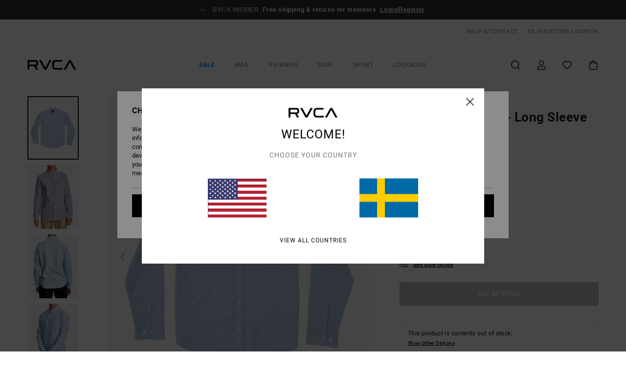

--- FILE ---
content_type: text/html;charset=UTF-8
request_url: https://www.rvca.se/that-ll-do-stretch---long-sleeve-shirt-for-men-W1SHRIRVP1.html
body_size: 36427
content:
<!DOCTYPE html>





<html lang="se" class="no-js rv-theme">





































<head>


<link rel="preload" as="font" href="https://cdn.napali.app/fonts/RvcaIcons/RvcaIcons.woff2" type="font/woff2" crossorigin>

<link rel="preload" as="font" href="https://cdn.napali.app/fonts/StyleashGlobal/StyleashGlobal.woff2" type="font/woff2" crossorigin>

<link rel="preload" as="font" href="https://cdn.napali.app/fonts/RobotoCondensed/RobotoCondensed-Regular.woff2" type="font/woff2" crossorigin>

<link rel="preload" as="font" href="https://cdn.napali.app/fonts/roboto/roboto-regular.woff2" type="font/woff2" crossorigin>

<link rel="preload" as="font" href="https://cdn.napali.app/fonts/roboto/roboto-light.woff2" type="font/woff2" crossorigin>

<link rel="preload" as="font" href="https://cdn.napali.app/fonts/roboto/roboto-medium.woff2" type="font/woff2" crossorigin>

<link rel="preload" as="font" href="https://cdn.napali.app/fonts/roboto/roboto-bold.woff2" type="font/woff2" crossorigin>





    <title>That&#39;ll Do Stretch - Long Sleeve Shirt for Men | RVCA</title>
 







































<link rel="apple-touch-icon" sizes="180x180" href="https://www.rvca.se/on/demandware.static/Sites-RV-SE-Site/-/default/dw8b6adcc7/images/favicons/apple-icon-180x180.png">
<link rel="icon" type="image/png" sizes="32x32" href="https://www.rvca.se/on/demandware.static/Sites-RV-SE-Site/-/default/dw62f51522/images/favicons/favicon-32x32.png">
<link rel="icon" type="image/png" sizes="16x16" href="https://www.rvca.se/on/demandware.static/Sites-RV-SE-Site/-/default/dwf6d82b1d/images/favicons/favicon-16x16.png">
<link rel="manifest" crossorigin="use-credentials" href="/on/demandware.store/Sites-RV-SE-Site/sv_SE/Page-ManifestJson">
<link rel="mask-icon" href="https://www.rvca.se/on/demandware.static/Sites-RV-SE-Site/-/default/dwaae11e81/images/favicons/safari-pinned-tab.svg" color="#000000">
<meta name="msapplication-TileColor" content="#ffffff">
<meta name="msapplication-TileImage" content="https://www.rvca.se/on/demandware.static/Sites-RV-SE-Site/-/default/dwf9c07b63/images/favicons/ms-icon-150x150.png">
<meta name="theme-color" content="#ffffff">



<meta name="viewport" content="width=device-width, initial-scale=1, maximum-scale=1.0, user-scalable=no" />


















    

    
        
            <link rel="alternate" hreflang="en-GB" href="https://www.rvca.co.uk/that-ll-do-stretch---long-sleeve-shirt-for-men-W1SHRIRVP1.html" />
        
    
        
            <link rel="alternate" hreflang="da-DK" href="https://www.rvca.dk/that-ll-do-stretch---long-sleeve-shirt-for-men-W1SHRIRVP1.html" />
        
    
        
            <link rel="alternate" hreflang="en-IE" href="https://www.rvca-store.ie/that-ll-do-stretch---long-sleeve-shirt-for-men-W1SHRIRVP1.html" />
        
    
        
            <link rel="alternate" hreflang="de-AT" href="https://www.rvca-store.at/thatll-do-stretch---langarmliges-hemd-fur-manner-W1SHRIRVP1.html" />
        
    
        
            <link rel="alternate" hreflang="de-CH" href="https://www.rvca-store.ch/thatll-do-stretch---langarmliges-hemd-fur-manner-W1SHRIRVP1.html" />
        
    
        
            <link rel="alternate" hreflang="sv-SE" href="https://www.rvca-store.se/that-ll-do-stretch---long-sleeve-shirt-for-men-W1SHRIRVP1.html" />
        
    
        
            <link rel="alternate" hreflang="fi-FI" href="https://www.rvca.fi/that-ll-do-stretch---long-sleeve-shirt-for-men-W1SHRIRVP1.html" />
        
    
        
            <link rel="alternate" hreflang="it-IT" href="https://www.rvca.it/thatll-do-stretch---camicia-a-maniche-lunghe-da-uomo-W1SHRIRVP1.html" />
        
    
        
            <link rel="alternate" hreflang="pt-PT" href="https://www.rvca.pt/thatll-do-stretch---camisa-de-manga-comprida-para-homem-W1SHRIRVP1.html" />
        
    
        
            <link rel="alternate" hreflang="fr-BE" href="https://www..billabong-store.be/thatll-do-stretch---chemise-manches-longues-pour-homme-W1SHRIRVP1.html" />
        
    
        
            <link rel="alternate" hreflang="de-DE" href="https://www.rvca.de/thatll-do-stretch---langarmliges-hemd-fur-manner-W1SHRIRVP1.html" />
        
    
        
            <link rel="alternate" hreflang="lb-LU" href="https://www.rvca.lu/that-ll-do-stretch---long-sleeve-shirt-for-men-W1SHRIRVP1.html" />
        
    
        
            <link rel="alternate" hreflang="es-ES" href="https://www.rvca.es/thatll-do-stretch---camisa-de-manga-larga-para-hombre-W1SHRIRVP1.html" />
        
    
        
            <link rel="alternate" hreflang="fr-FR" href="https://www.rvca.fr/thatll-do-stretch---chemise-manches-longues-pour-homme-W1SHRIRVP1.html" />
        
    




    
    



    <meta property="fb:app_id" content="154989654683657"/>








<meta http-equiv="content-type" content="text/html; charset=UTF-8" />







    
    
    









<script>
    (function(w,d,u){w.readyQ=[];w.bindReadyQ=[];function p(x,y){if(x=="ready"){w.bindReadyQ.push(y);}else{w.readyQ.push(x);}};var a={ready:p,bind:p};w.$=w.jQuery=function(f){if(f===d||f===u){return a}else{p(f)}}})(window,document)
</script>



<script>
    var dw_image_path="https://www.rvca.se/on/demandware.static/Sites-RV-SE-Site/-/sv_SE/v1768172778282/images/";
    var dw_css_compiled_path="https://www.rvca.se/on/demandware.static/Sites-RV-SE-Site/-/sv_SE/v1768172778282/css/compiled/";
    var dw_css_path="https://www.rvca.se/on/demandware.static/Sites-RV-SE-Site/-/sv_SE/v1768172778282/css/";
    var dw_js_path="https://www.rvca.se/on/demandware.static/Sites-RV-SE-Site/-/sv_SE/v1768172778282/js/";
    var dw_lib_path="https://www.rvca.se/on/demandware.static/Sites-RV-SE-Site/-/sv_SE/v1768172778282/lib/";
    var deffered_css_files= [];
    var deffered_js_files= [];
</script>



<script src="https://www.rvca.se/on/demandware.static/Sites-RV-SE-Site/-/sv_SE/v1768172778282/lib/jquery/js/jquery/jquery-1.7.2.min.js"></script>




    <script async src="https://www.google.com/recaptcha/api.js?render=6LexeKMhAAAAAJWo8m7S0Tbajtb4KbH9DAyG2B4k"></script>








    

<link href="https://www.rvca.se/on/demandware.static/Sites-RV-SE-Site/-/sv_SE/v1768172778282/css/compiled/global_generated.css" rel="stylesheet" type="text/css" />




<script  type="text/javascript" src="https://www.rvca.se/on/demandware.static/Sites-RV-SE-Site/-/sv_SE/v1768172778282/js/global_head.js"></script>




    
    
    
    
    
    
    
    

    

    <script type="text/javascript" class="ajax-success-eval">
        var utag_page_specific_data_2471 = {"pdp_product_msrp":"699.00","pdp_product_mkd":"349.50","pdp_product_discount":"0.00","pdp_product_gross":"349.50","pdp_product_net":"349.50","pdp_product_flag":"mkd"};
        var utag_data = typeof utag_data !== 'undefined' ? Object.assign(utag_data, utag_page_specific_data_2471) : utag_page_specific_data_2471;
    </script>



    
    
    
        <script type="text/javascript">
            var utag_core_data = {"customer_groups":["Everyone","Unregistered","Unregistered-vp-excl"],"cart_quantity_array":[],"order_loyalty_or_promocode":[],"order_loyalty_or_promotionID":[],"order_loyalty_or_exp":[],"order_loyalty_or_type":[],"page_categories":["men","clothing"],"page_en_site_section":"men:clothing","page_pagename":"men:clothing:product details","page_type":"pdp_single","event_name":"product_view","product_promotion_id":[],"search_results":"0","site_brand":"rv","site_country":"se","site_currency_code":"SEK","site_language":"sv","site_region":"europe","site_type":"ecommerce","visit_authentication_status":"anonymous","page_site_section_new":"men","page_site_section1_new":"clothing","page_browsing_category_id":"men_clothing","product_id":["3665601510104"],"product_qty":["1"],"product_gross":["349.50"],"product_net":["349.50"],"product_discount":["0.00"],"product_md_displayed":["1"],"product_material":["W1SHRIRVP1-2630"],"product_mkd":["349.50"],"product_msrp":["699.00"],"product_season":["223"],"product_title":["That'll Do Stretch - Long Sleeve Shirt for Men"],"product_category":["men-young_mens-outdoor_lifestyle-apparel-tops-woven_top"],"product_brand":["rvca"],"product_gender":[null],"product_color":["2630"],"product_size":["s"],"product_attributes":[],"product_restriction":[""],"pdp_product_flag":["mkd"],"cart_amount_ttc":"0.00"};
            var htag_data = {"product_attributes":[{"SAPGender":"Men","_hrB2bCharacteristics":[],"age":["adult"],"avataxClassId":"PC040100","category":["clothing"],"division":["rvca"],"fabric_main":["stretch_cotton_blend"],"fit":["slim"],"gender":["men"],"hrB2bCharacteristics":"Fabric: Stretch oxford fabric","hrB2bDescription":"Long Sleeve Shirt for Men. Features include: Fabric: Stretch oxford fabric, Fit: Slim fit, Button down collar, Chest pocket, Scalloped hem, RVCA logo on chest pocket.","hrCharacteristics":[],"hrComposition":"<p>53% Cotton, 44% Polyester, 3% Elastane</p>","hrDescriptionLong":"<p>&nbsp;</p>","hrDescriptionShort":"That'll Do Stretch - Long Sleeve Shirt for Men","hrLabelWeb":"That'll Do Stretch - Long Sleeve Shirt for Men","hrNameOnly":"That'll Do Stretch","hrTarget":"Men","jsonVariationsByColor":"{\"2630\":[\"3665601510104\",\"3665601510111\",\"3665601510128\",\"3665601510135\"],\"4173\":[\"3665601736719\",\"3665601736726\",\"3665601736733\",\"3665601736740\"],\"4475\":[\"3666423114686\",\"3666423114693\",\"3666423114709\",\"3666423114716\"]}","madeIn":"LK","men":"1","neck":["collar"],"parent_type":["shirt"],"pocket":["chest_pocket"],"rvca-category":["shirts"],"rvca-fit":["slim"],"rvca-gender":["men"],"rvca-segment":["apparel"],"rvca-sleeve-length":["long_sleeve"],"sizeChartID":"mens-tops-sizechart","sleeve_length":["long_sleeve"],"sorting-top":"1","subtype":["traditional"]}]};
            var utag_data = typeof utag_data !== 'undefined' ? Object.assign(utag_core_data, utag_data) : utag_core_data;
            var tlm_session = {};
            var tlm_events = {};

            if (typeof res_analytics != 'undefined') {
                if (res_analytics.site_version && typeof utag_data !== 'undefined') {
                    utag_data.site_responsive_version = 'responsive:'+res_analytics.site_version;
                }
            }

            // post page display utag processing
            try {

                if (typeof globalTms !== 'undefined') {
                    globalTms.addPhotoVideo();
                } else {
                    // well, we can wait...
                    document.addEventListener('brd-tms-before-page', function () {
                        globalTms.addPhotoVideo();
                    })
                }

                // category_nb_material
                if ($('#productssearchresult').length) {
                    utag_data.category_nb_material = ''+$('#productssearchresult .isproductgrid .producttile').length;
                }
                //page_filter_criteria
                if (typeof getCurrentRefinements === 'function') {
                    var gtm_curref = getCurrentRefinements();
                    for (i in gtm_curref) {
                        if (typeof (gtm_curref[i]) == 'object') {
                            var _name = gtm_curref[i].name;
                            var _values = gtm_curref[i].values.split("%7C");
                            if (_values.length > 0) {
                                var _final_value = '';
                                for (var j = 0; j < _values.length; j++) {
                                    if (j != 0) _final_value += ';'
                                    _final_value += _values[j];
                                }
                                if (typeof utag_data.page_filter_criteria === 'undefined') utag_data.page_filter_criteria = '';
                                if (utag_data.page_filter_criteria.length > 0) utag_data.page_filter_criteria += "|";
                                utag_data.page_filter_criteria += _name.replace("refinementColor", "color") + ":" + _final_value;
                            }
                        }
                    }
                }
            } catch(e) {/* console.log('tealium: ',e) */}

        </script>
        
    




<script src="//tags.tiqcdn.com/utag/quiksilver/emea-core/prod/utag.sync.js"></script>










<meta http-equiv="X-UA-Compatible" content="IE=edge,chrome=1" />


<script type="text/javascript">//<!--
/* <![CDATA[ (head-active_data.js) */
var dw = (window.dw || {});
dw.ac = {
    _analytics: null,
    _events: [],
    _category: "",
    _searchData: "",
    _anact: "",
    _anact_nohit_tag: "",
    _analytics_enabled: "true",
    _timeZone: "Europe/Paris",
    _capture: function(configs) {
        if (Object.prototype.toString.call(configs) === "[object Array]") {
            configs.forEach(captureObject);
            return;
        }
        dw.ac._events.push(configs);
    },
	capture: function() { 
		dw.ac._capture(arguments);
		// send to CQ as well:
		if (window.CQuotient) {
			window.CQuotient.trackEventsFromAC(arguments);
		}
	},
    EV_PRD_SEARCHHIT: "searchhit",
    EV_PRD_DETAIL: "detail",
    EV_PRD_RECOMMENDATION: "recommendation",
    EV_PRD_SETPRODUCT: "setproduct",
    applyContext: function(context) {
        if (typeof context === "object" && context.hasOwnProperty("category")) {
        	dw.ac._category = context.category;
        }
        if (typeof context === "object" && context.hasOwnProperty("searchData")) {
        	dw.ac._searchData = context.searchData;
        }
    },
    setDWAnalytics: function(analytics) {
        dw.ac._analytics = analytics;
    },
    eventsIsEmpty: function() {
        return 0 == dw.ac._events.length;
    }
};
/* ]]> */
// -->
</script>
<script type="text/javascript">//<!--
/* <![CDATA[ (head-cquotient.js) */
var CQuotient = window.CQuotient = {};
CQuotient.clientId = 'bcxt-RV-SE';
CQuotient.realm = 'BCXT';
CQuotient.siteId = 'RV-SE';
CQuotient.instanceType = 'prd';
CQuotient.locale = 'sv_SE';
CQuotient.fbPixelId = '__UNKNOWN__';
CQuotient.activities = [];
CQuotient.cqcid='';
CQuotient.cquid='';
CQuotient.cqeid='';
CQuotient.cqlid='';
CQuotient.apiHost='api.cquotient.com';
/* Turn this on to test against Staging Einstein */
/* CQuotient.useTest= true; */
CQuotient.useTest = ('true' === 'false');
CQuotient.initFromCookies = function () {
	var ca = document.cookie.split(';');
	for(var i=0;i < ca.length;i++) {
	  var c = ca[i];
	  while (c.charAt(0)==' ') c = c.substring(1,c.length);
	  if (c.indexOf('cqcid=') == 0) {
		CQuotient.cqcid=c.substring('cqcid='.length,c.length);
	  } else if (c.indexOf('cquid=') == 0) {
		  var value = c.substring('cquid='.length,c.length);
		  if (value) {
		  	var split_value = value.split("|", 3);
		  	if (split_value.length > 0) {
			  CQuotient.cquid=split_value[0];
		  	}
		  	if (split_value.length > 1) {
			  CQuotient.cqeid=split_value[1];
		  	}
		  	if (split_value.length > 2) {
			  CQuotient.cqlid=split_value[2];
		  	}
		  }
	  }
	}
}
CQuotient.getCQCookieId = function () {
	if(window.CQuotient.cqcid == '')
		window.CQuotient.initFromCookies();
	return window.CQuotient.cqcid;
};
CQuotient.getCQUserId = function () {
	if(window.CQuotient.cquid == '')
		window.CQuotient.initFromCookies();
	return window.CQuotient.cquid;
};
CQuotient.getCQHashedEmail = function () {
	if(window.CQuotient.cqeid == '')
		window.CQuotient.initFromCookies();
	return window.CQuotient.cqeid;
};
CQuotient.getCQHashedLogin = function () {
	if(window.CQuotient.cqlid == '')
		window.CQuotient.initFromCookies();
	return window.CQuotient.cqlid;
};
CQuotient.trackEventsFromAC = function (/* Object or Array */ events) {
try {
	if (Object.prototype.toString.call(events) === "[object Array]") {
		events.forEach(_trackASingleCQEvent);
	} else {
		CQuotient._trackASingleCQEvent(events);
	}
} catch(err) {}
};
CQuotient._trackASingleCQEvent = function ( /* Object */ event) {
	if (event && event.id) {
		if (event.type === dw.ac.EV_PRD_DETAIL) {
			CQuotient.trackViewProduct( {id:'', alt_id: event.id, type: 'raw_sku'} );
		} // not handling the other dw.ac.* events currently
	}
};
CQuotient.trackViewProduct = function(/* Object */ cqParamData){
	var cq_params = {};
	cq_params.cookieId = CQuotient.getCQCookieId();
	cq_params.userId = CQuotient.getCQUserId();
	cq_params.emailId = CQuotient.getCQHashedEmail();
	cq_params.loginId = CQuotient.getCQHashedLogin();
	cq_params.product = cqParamData.product;
	cq_params.realm = cqParamData.realm;
	cq_params.siteId = cqParamData.siteId;
	cq_params.instanceType = cqParamData.instanceType;
	cq_params.locale = CQuotient.locale;
	
	if(CQuotient.sendActivity) {
		CQuotient.sendActivity(CQuotient.clientId, 'viewProduct', cq_params);
	} else {
		CQuotient.activities.push({activityType: 'viewProduct', parameters: cq_params});
	}
};
/* ]]> */
// -->
</script>
<!-- Demandware Apple Pay -->

<style type="text/css">ISAPPLEPAY{display:inline}.dw-apple-pay-button,.dw-apple-pay-button:hover,.dw-apple-pay-button:active{background-color:black;background-image:-webkit-named-image(apple-pay-logo-white);background-position:50% 50%;background-repeat:no-repeat;background-size:75% 60%;border-radius:5px;border:1px solid black;box-sizing:border-box;margin:5px auto;min-height:30px;min-width:100px;padding:0}
.dw-apple-pay-button:after{content:'Apple Pay';visibility:hidden}.dw-apple-pay-button.dw-apple-pay-logo-white{background-color:white;border-color:white;background-image:-webkit-named-image(apple-pay-logo-black);color:black}.dw-apple-pay-button.dw-apple-pay-logo-white.dw-apple-pay-border{border-color:black}</style>








    
    
    
    <link rel="canonical" href="https://www.rvca.se/that-ll-do-stretch---long-sleeve-shirt-for-men-W1SHRIRVP1.html" />


<meta property="og:url" content="https://www.rvca.se/that-ll-do-stretch---long-sleeve-shirt-for-men-W1SHRIRVP1.html"/>



<meta property="og:image" content="https://images.napali.app/global/rvca-products/all/default/xlarge/w1shrirvp1_rvca,f_2630_frt1.jpg" />




<meta property="og:price:amount" content="0.00" />
<meta property="og:price:standard_amount" content="0.00" />




<script type="application/ld+json">
{"@context":"http://schema.org/","@type":"Product","name":"That'll Do Stretch - Long Sleeve Shirt for Men","image":["https://images.napali.app/global/rvca-products/all/default/small/w1shrirvp1_rvca,f_2630_frt1.jpg","https://images.napali.app/global/rvca-products/all/default/medium/w1shrirvp1_rvca,f_2630_frt1.jpg","https://images.napali.app/global/rvca-products/all/default/large/w1shrirvp1_rvca,f_2630_frt1.jpg"],"description":"Rvca W1SHRIRVP1</br>That'll Do Stretch - Long Sleeve Shirt for Men","sku":"W1SHRIRVP1","brand":{"@type":"Brand","name":"rvca"},"offers":{"url":"https://www.rvca.se/that-ll-do-stretch---long-sleeve-shirt-for-men-W1SHRIRVP1.html","@type":"Offer","priceCurrency":"N/A","price":"N/A","availability":"http://schema.org/InStock"}}
</script>








</head>

<body class="pt_productdetails site_RVCA">
<div class="page-content ">

    <script>
	var tlm_account = 'quiksilver'
    	,tlm_profile = 'emea-core'
    	,tlm_env = 'prod'
    	,tlm_url = '//tags.tiqcdn.com/utag/'+tlm_account+'/'+tlm_profile+'/'+tlm_env+'/utag.js'
    	,gtms_url = 'https://www.rvca.se/on/demandware.static/Sites-RV-SE-Site/-/sv_SE/v1768172778282/js/globalTms.js'
    	,loadGlobalTms = function(){
    		a=gtms_url;b=document;c='script';d=b.createElement(c);
    		d.src=a;d.type='text/java'+c;d.async=1;
    		a=b.getElementsByTagName(c)[0];a.parentNode.insertBefore(d,a);
   		}
   		;
	
	(function(a,b,c,d){
    a=tlm_url;b=document;c='script';d=b.createElement(c);
    d.onload=loadGlobalTms();d.src=a;d.type='text/java'+c;d.async=1;
    a=b.getElementsByTagName(c)[0];a.parentNode.insertBefore(d,a);
   	})();
</script>










<a tabindex="1" id="" class="screen-reader-text" href="#r-productname">Skip to Product Information</a>



<header class="r-h-container" id="top-header">
    






<link rel="preload" href="//cdn.napali.app/static/RV/default/category-assets/experiences/recurring/ticker/css/r-bo-ticker.min.css" as="style" onload="this.onload=null;this.rel='stylesheet'">
<noscript>
    <link rel="stylesheet" href="//cdn.napali.app/static/RV/default/category-assets/experiences/recurring/ticker/css/r-bo-ticker.min.css">
</noscript>
<script async defer src="//cdn.napali.app/static/RV/default/category-assets/experiences/recurring/ticker/js/r-bo-ticker.min.js"></script>



<div id="r-bo-ticker-top-container">
    <article class="r-bo-ticker">
        <div class="header_background"></div>
        <div class="opacity_filter"></div>
        <div class="r-bo-ticker-container">
            <div class="slides-container my-unslider--ticker" id="slider">
                <ul>
                    
	 


	



    <div class="slot-item slot-item-ticker-header" data-sid="ticker-header">
        
            
            





    
	
	<div class="contentasset addimgalt contentasset-ticker-header-everyone-shipping" data-cid="ticker-header-everyone-shipping" data-content-title="Free shipping &amp; returns for everyone - RVCA insider">
		<!-- dwMarker="content" dwContentID="178257917b87ad293b94c249a8" -->
		
			<li class="content">
    <div class="content-container">
        <div class="content-left" data-description="Standard%20delivery%2C%20pick-up%20point.%0AFree%20for%20members.%0A%3Cbr%3E%3Cbr%3E%0AReturns%20within%2030%20days.%20%0A%20Free%20for%20members.">
            <!-- <span class="arrow-down"></span> -->
            <span class="icon-ico_arrow_down arrow-down"></span>
            <span class="emoji"></span>
            <h4 class="title" style="color: #b8d6c5" data-color="#b8d6c5">RVCA INSIDER</h4>
            <p class="sub-title">Free shipping & returns for members</p>
        </div>
        
            
                <span class="cta login-register-popup-link widget_tms" data-eventmediacontext="header-ticker-register" data-link_data="header-ticker-register" data-link_event="event_media">Login/Register</span>
            
        
    </div>
</li>
		
	</div>


        
    </div>
 
	
                </ul>
                <div class="slides-container-arrow-shadow-left"></div>
                <div class="slides-container-arrow-shadow-right"></div>
                <div class="slides-container-arrow-left"><span class="icon-ico_arrow_left"></span></div>
                <div class="slides-container-arrow-right"><span class="icon-ico_arrow_right"></span></div>
            </div>
        </div>
        <div class="info-panel" style="display: none;">
            <ul class="info-panel-content"></ul>
            <div class="close"></div>
        </div>
    </article>
</div>

    <div class="r-th-container">
        <div class="r-th-content">
            <div class="r-th-menu-links r-th-menu-links-left">
                
	 


	



    <div class="slot-item slot-item-top-header-link1" data-sid="top-header-link1">
        
            
            





    
	
	<div class="contentasset addimgalt contentasset-header_helpcontact" data-cid="header_helpcontact" data-content-title="header_helpcontact">
		<!-- dwMarker="content" dwContentID="138c8521c213fa4e8d2d0e1361" -->
		
			<button class="r-bh-panel-action r-th-help" aria-haspopup="true" data-title="Help & Contact" title="Help & Contact"
                aria-label="Help & Contact">
HELP & CONTACT
 </button>
		
	</div>


        
    </div>
 
	
                
	 

	
                
	 

	

                

<div class="r-country-selector-wrapper">
    <div class="r-country-selector-inner">
        <span class="r-bh-panel-action r-th-country-selector-popup" data-template-title="Select Country" aria-haspopup="true" data-title="Region and language settings" title="Region and language settings" aria-label="Region and language settings">
            SE
            (kr)
        </span>

        <div class="r-country-selector-template"></div>
    </div>
</div>

            </div>

            <div class="r-th-menu-links r-th-menu-links-right">
                
	 


	


    
        <span data-href="https://www.rvca.se/stores" class="href-js obflk">Store Locator</span>
    
 
	
                
	 

	
                
	 

	
            </div>
        </div>
    </div>

    <div class="r-bh-container">
        <div class="r-bh-content">
            







































<div class="r-bh-logo RV">
    <span data-href="https://www.rvca.se/" class="obflk href-js" title="RVCA" aria-label="RVCA">
        <!-- aid: header-logo -->









    
	
	<div class="contentasset addimgalt contentasset-header-logo" data-cid="header-logo" data-content-title="header-logo">
		<!-- dwMarker="content" dwContentID="f04a8e72e8e5121ee42f73cc79" -->
		
			<p><img alt="" src="https://www.rvca.se/on/demandware.static/-/Sites-RV-FR-Library/sv_SE/v1768172778282/header/rvca-logo.svg" width="93" /></p>
		
	</div>


<!-- end: header-logo -->

    </span>
</div>

<div class="r-bh-nav">
    <div class="r-bh-nav-open">
        <button class="r-bh-btn r-bh-navbtn"></button>
    </div>

    <div class="r-bh-slide">
        <div class="r-bh-nav-close">
            <button class="r-bh-btn r-bh-navbtn"></button>
        </div>

        <div class="r-bh-nav-current-state">
            <span class="r-bh-nav-current-category"></span>
        </div>

        <div class="r-bh-searchcontainer">
    <form role="search" action="/search" name="einsteinSearch" class="ajaxSubmit">
        
        <div class="r-bh-search--input-container">
            <input class="r-bh-search--input" name="r-bh-search--input" type="text" autocomplete="off" aria-label="Search" aria-expanded="true" placeholder="Search">
            <div class="r-bh-search--input-reset">Reset</div>
            <div class="r-bh-search--input-close"></div>
        </div>
    </form>
</div>

        <div class="r-bh-menu">
            <nav class="r-bh-menu-scrollbar">
                
                    <ul class="r-bh-navitems r-bh-navlevel1 r-bh-translate-0">
                        
                            

                            <li class="r-bh-navitem">
                                
                                    <a href="https://www.rvca.se/sale/" class="r-bh-navlink r-bh-navfold r-bh-navlinklevel1" aria-haspopup="true" aria-expanded="false" target="_self" aria-controls="aria-control-sale">
                                        Sale
                                    </a>
                                

                                






  



    <div class="r-bh-navitems r-bh-navlevel2" aria-hidden="true" id="aria-control-sale">

        
        

        

            

            

            

                

                <ul class="r-bh-column">
                    <li class="r-bh-navitem" data-test="8" data-retest="17">
                        
                            <a href="https://www.rvca.se/rea-man/" class="r-bh-navlink r-bh-navfold" aria-haspopup="true" aria-expanded="false" aria-controls="aria-control-sale_men">
                                Rea herr
                            </a>
                        

                        <div class="r-bh-navitems r-bh-navlevel3" aria-hidden="true" id="aria-control-sale_men">
                            <ul class="r-bh-navitems-group">
                                
                                    <li class="r-bh-navitem">

                                        

                                        
                                            <a href="https://www.rvca.se/rea-man/" class="r-bh-navlink  r-bh-navlink--viewall " aria-haspopup="false" aria-expanded="false" aria-controls="aria-control-sale_men_all">
                                                Visa alla
                                            </a>
                                        
                                    </li>
                                
                                    <li class="r-bh-navitem">

                                        

                                        
                                            <a href="https://www.rvca.se/rea-man-tshirts/" class="r-bh-navlink  " aria-haspopup="false" aria-expanded="false" aria-controls="aria-control-sale_men_tshirts">
                                                T-shirts
                                            </a>
                                        
                                    </li>
                                
                                    <li class="r-bh-navitem">

                                        

                                        
                                            <a href="https://www.rvca.se/rea-man-shirts/" class="r-bh-navlink  " aria-haspopup="false" aria-expanded="false" aria-controls="aria-control-sale_men_shirts">
                                                Shirts
                                            </a>
                                        
                                    </li>
                                
                                    <li class="r-bh-navitem">

                                        

                                        
                                            <a href="https://www.rvca.se/rea-man-boardshorts/" class="r-bh-navlink  " aria-haspopup="false" aria-expanded="false" aria-controls="aria-control-sale_men_boardshorts">
                                                Shorts/boardshorts
                                            </a>
                                        
                                    </li>
                                
                                    <li class="r-bh-navitem">

                                        

                                        
                                            <a href="https://www.rvca.se/rea-man-sweatshirts/" class="r-bh-navlink  " aria-haspopup="false" aria-expanded="false" aria-controls="aria-control-sale_men_sweatshirts">
                                                Hoodies/fleece
                                            </a>
                                        
                                    </li>
                                
                                    <li class="r-bh-navitem">

                                        

                                        
                                            <a href="https://www.rvca.se/rea-man-pants/" class="r-bh-navlink  " aria-haspopup="false" aria-expanded="false" aria-controls="aria-control-sale_men_pants">
                                                Byxor/denim
                                            </a>
                                        
                                    </li>
                                
                                    <li class="r-bh-navitem">

                                        

                                        
                                            <a href="https://www.rvca.se/rea-man-jackets/" class="r-bh-navlink  " aria-haspopup="false" aria-expanded="false" aria-controls="aria-control-sale_men_jackets">
                                                Jackor
                                            </a>
                                        
                                    </li>
                                
                                    <li class="r-bh-navitem">

                                        

                                        
                                            <a href="https://www.rvca.se/rea-man-accessories/" class="r-bh-navlink  " aria-haspopup="false" aria-expanded="false" aria-controls="aria-control-sale_men_accessories">
                                                Tillbeh&ouml;r
                                            </a>
                                        
                                    </li>
                                
                            </ul>
                        </div>
                    </li>
                </ul>

            

                

                <ul class="r-bh-column">
                    <li class="r-bh-navitem" data-test="8" data-retest="17">
                        
                            <a href="https://www.rvca.se/rea-kvinna/" class="r-bh-navlink r-bh-navfold" aria-haspopup="true" aria-expanded="false" aria-controls="aria-control-sale_women">
                                Rea dam
                            </a>
                        

                        <div class="r-bh-navitems r-bh-navlevel3" aria-hidden="true" id="aria-control-sale_women">
                            <ul class="r-bh-navitems-group">
                                
                                    <li class="r-bh-navitem">

                                        

                                        
                                            <a href="https://www.rvca.se/rea-kvinna/" class="r-bh-navlink  r-bh-navlink--viewall " aria-haspopup="false" aria-expanded="false" aria-controls="aria-control-sale_women_all">
                                                Visa alla
                                            </a>
                                        
                                    </li>
                                
                                    <li class="r-bh-navitem">

                                        

                                        
                                            <a href="https://www.rvca.se/rea-kvinna-tops/" class="r-bh-navlink  " aria-haspopup="false" aria-expanded="false" aria-controls="aria-control-sale_women_tops">
                                                Toppar/t-shirts
                                            </a>
                                        
                                    </li>
                                
                                    <li class="r-bh-navitem">

                                        

                                        
                                            <a href="https://www.rvca.se/rea-kvinna-dresses/" class="r-bh-navlink  " aria-haspopup="false" aria-expanded="false" aria-controls="aria-control-sale_women_dresses">
                                                Kl&auml;nningar
                                            </a>
                                        
                                    </li>
                                
                                    <li class="r-bh-navitem">

                                        

                                        
                                            <a href="https://www.rvca.se/rea-kvinna-swim/" class="r-bh-navlink  " aria-haspopup="false" aria-expanded="false" aria-controls="aria-control-sale_women_swim">
                                                Badkl&auml;der
                                            </a>
                                        
                                    </li>
                                
                                    <li class="r-bh-navitem">

                                        

                                        
                                            <a href="https://www.rvca.se/rea-kvinna-sweatshirts/" class="r-bh-navlink  " aria-haspopup="false" aria-expanded="false" aria-controls="aria-control-sale_women_sweatshirts">
                                                Hoodies/fleece/tr&ouml;jor
                                            </a>
                                        
                                    </li>
                                
                                    <li class="r-bh-navitem">

                                        

                                        
                                            <a href="https://www.rvca.se/rea-kvinna-bottoms/" class="r-bh-navlink  " aria-haspopup="false" aria-expanded="false" aria-controls="aria-control-sale_women_bottoms">
                                                Nederdelar
                                            </a>
                                        
                                    </li>
                                
                                    <li class="r-bh-navitem">

                                        

                                        
                                            <a href="https://www.rvca.se/rea-kvinna-jackets/" class="r-bh-navlink  " aria-haspopup="false" aria-expanded="false" aria-controls="aria-control-sale_women_jackets">
                                                Jacka &amp; rock
                                            </a>
                                        
                                    </li>
                                
                                    <li class="r-bh-navitem">

                                        

                                        
                                            <a href="https://www.rvca.se/rea-kvinna-accessories/" class="r-bh-navlink  " aria-haspopup="false" aria-expanded="false" aria-controls="aria-control-sale_women_accessories">
                                                Tillbeh&ouml;r
                                            </a>
                                        
                                    </li>
                                
                            </ul>
                        </div>
                    </li>
                </ul>

            

                

                <ul class="r-bh-column">
                    <li class="r-bh-navitem" data-test="4" data-retest="17">
                        
                            <a href="https://www.rvca.se/rea-sport/" class="r-bh-navlink r-bh-navfold" aria-haspopup="true" aria-expanded="false" aria-controls="aria-control-sale_sport">
                                Rea sport
                            </a>
                        

                        <div class="r-bh-navitems r-bh-navlevel3" aria-hidden="true" id="aria-control-sale_sport">
                            <ul class="r-bh-navitems-group">
                                
                                    <li class="r-bh-navitem">

                                        

                                        
                                            <a href="https://www.rvca.se/rea-sport-man-tops/" class="r-bh-navlink  " aria-haspopup="false" aria-expanded="false" aria-controls="aria-control-sale_sport_men-tops">
                                                Sport Mens Tops
                                            </a>
                                        
                                    </li>
                                
                                    <li class="r-bh-navitem">

                                        

                                        
                                            <a href="https://www.rvca.se/rea-sports-man-bottoms/" class="r-bh-navlink  " aria-haspopup="false" aria-expanded="false" aria-controls="aria-control-sale_sport_men-bottoms">
                                                Sport Mens Bottoms
                                            </a>
                                        
                                    </li>
                                
                                    <li class="r-bh-navitem">

                                        

                                        
                                            <a href="https://www.rvca.se/rea-sports-kvinna-bottoms/" class="r-bh-navlink  " aria-haspopup="false" aria-expanded="false" aria-controls="aria-control-sale_sport_women-bottoms">
                                                Nederdelar sport dam
                                            </a>
                                        
                                    </li>
                                
                                    <li class="r-bh-navitem">

                                        

                                        
                                            <a href="https://www.rvca.se/sale-sport-all/" class="r-bh-navlink  r-bh-navlink--viewall " aria-haspopup="false" aria-expanded="false" aria-controls="aria-control-sale_sport_all">
                                                Visa alla
                                            </a>
                                        
                                    </li>
                                
                            </ul>
                        </div>
                    </li>
                </ul>

            

        

        
        
    </div>


                            </li>
                        
                            

                            <li class="r-bh-navitem">
                                
                                    <a href="https://www.rvca.se/mens/" class="r-bh-navlink r-bh-navfold r-bh-navlinklevel1" aria-haspopup="true" aria-expanded="false" target="_self" aria-controls="aria-control-men">
                                        M&auml;n
                                    </a>
                                

                                






  



    <div class="r-bh-navitems r-bh-navlevel2" aria-hidden="true" id="aria-control-men">

        
        

        

            

            
                <ul class="r-bh-column custom">
                    
                        <li class="r-bh-navitem">
                            
                                <a href="https://www.rvca.se/mens-collection-new/"
                                   class="r-bh-navlink"
                                   aria-haspopup="false" aria-expanded="false" aria-controls="aria-control-men_alt-sl1">
                                    Nyheter
                                </a>
                            
                        </li>
                    
                        <li class="r-bh-navitem">
                            
                                <a href="https://www.rvca.se/surf/"
                                   class="r-bh-navlink"
                                   aria-haspopup="false" aria-expanded="false" aria-controls="aria-control-men_alt-sl3">
                                    Surf
                                </a>
                            
                        </li>
                    
                        <li class="r-bh-navitem">
                            
                                <a href="https://www.rvca.se/rea-man/"
                                   class="r-bh-navlink"
                                   aria-haspopup="false" aria-expanded="false" aria-controls="aria-control-men_alt-sl5">
                                    Rea
                                </a>
                            
                        </li>
                    
                </ul>
            

            

                

                <ul class="r-bh-column">
                    <li class="r-bh-navitem" data-test="10" data-retest="17">
                        
                            <a href="https://www.rvca.se/mens-clothing/" class="r-bh-navlink r-bh-navfold" aria-haspopup="true" aria-expanded="false" aria-controls="aria-control-men_clothing">
                                Kl&auml;der
                            </a>
                        

                        <div class="r-bh-navitems r-bh-navlevel3" aria-hidden="true" id="aria-control-men_clothing">
                            <ul class="r-bh-navitems-group">
                                
                                    <li class="r-bh-navitem">

                                        

                                        
                                            <a href="https://www.rvca.se/mens-clothing/" class="r-bh-navlink  r-bh-navlink--viewall " aria-haspopup="false" aria-expanded="false" aria-controls="aria-control-men_clothing_all">
                                                Se alla
                                            </a>
                                        
                                    </li>
                                
                                    <li class="r-bh-navitem">

                                        

                                        
                                            <a href="https://www.rvca.se/mens-jackets/" class="r-bh-navlink  " aria-haspopup="false" aria-expanded="false" aria-controls="aria-control-men_clothing_jackets">
                                                Jacka &amp; rock
                                            </a>
                                        
                                    </li>
                                
                                    <li class="r-bh-navitem">

                                        

                                        
                                            <a href="https://www.rvca.se/mens-sweatshirts/" class="r-bh-navlink  r-bh-navfold" aria-haspopup="true" aria-expanded="false" aria-controls="aria-control-men_clothing_sweatshirts">
                                                Huvtr&ouml;jor &amp; sweatshirts
                                            </a>
                                        
                                    </li>
                                
                                    <li class="r-bh-navitem">

                                        

                                        
                                            <a href="https://www.rvca.se/mens-jeans/" class="r-bh-navlink  r-bh-navfold" aria-haspopup="true" aria-expanded="false" aria-controls="aria-control-men_clothing_jeans">
                                                Jeans
                                            </a>
                                        
                                    </li>
                                
                                    <li class="r-bh-navitem">

                                        

                                        
                                            <a href="https://www.rvca.se/mens-trousers/" class="r-bh-navlink  r-bh-navfold" aria-haspopup="true" aria-expanded="false" aria-controls="aria-control-men_clothing_pants">
                                                Byxor
                                            </a>
                                        
                                    </li>
                                
                                    <li class="r-bh-navitem">

                                        

                                        
                                            <a href="https://www.rvca.se/mens-shirts/" class="r-bh-navlink  r-bh-navfold" aria-haspopup="true" aria-expanded="false" aria-controls="aria-control-men_clothing_shirts">
                                                Skjortor
                                            </a>
                                        
                                    </li>
                                
                                    <li class="r-bh-navitem">

                                        

                                        
                                            <a href="https://www.rvca.se/mens-tshirts/" class="r-bh-navlink  " aria-haspopup="false" aria-expanded="false" aria-controls="aria-control-men_clothing_alt1">
                                                T-Shirts
                                            </a>
                                        
                                    </li>
                                
                                    <li class="r-bh-navitem">

                                        

                                        
                                            <a href="https://www.rvca.se/mens-shorts/" class="r-bh-navlink  r-bh-navfold" aria-haspopup="true" aria-expanded="false" aria-controls="aria-control-men_clothing_shorts">
                                                Shorts
                                            </a>
                                        
                                    </li>
                                
                                    <li class="r-bh-navitem">

                                        

                                        
                                            <a href="https://www.rvca.se/sport-man-shorts/" class="r-bh-navlink  " aria-haspopup="false" aria-expanded="false" aria-controls="aria-control-men_clothing_alt2">
                                                Sport Shorts
                                            </a>
                                        
                                    </li>
                                
                                    <li class="r-bh-navitem">

                                        

                                        
                                            <a href="https://www.rvca.se/man-boardshorts/" class="r-bh-navlink  " aria-haspopup="false" aria-expanded="false" aria-controls="aria-control-men_clothing_alt3">
                                                Boardshorts
                                            </a>
                                        
                                    </li>
                                
                            </ul>
                        </div>
                    </li>
                </ul>

            

                

                <ul class="r-bh-column">
                    <li class="r-bh-navitem" data-test="7" data-retest="17">
                        
                            <a href="https://www.rvca.se/mens-tshirts/" class="r-bh-navlink r-bh-navfold" aria-haspopup="true" aria-expanded="false" aria-controls="aria-control-men_clothing_tshirts">
                                T-shirts
                            </a>
                        

                        <div class="r-bh-navitems r-bh-navlevel3" aria-hidden="true" id="aria-control-men_clothing_tshirts">
                            <ul class="r-bh-navitems-group">
                                
                                    <li class="r-bh-navitem">

                                        

                                        
                                            <a href="https://www.rvca.se/mens-tshirts/" class="r-bh-navlink  r-bh-navlink--viewall " aria-haspopup="false" aria-expanded="false" aria-controls="aria-control-men_clothing_tshirts_all">
                                                Visa alla
                                            </a>
                                        
                                    </li>
                                
                                    <li class="r-bh-navitem">

                                        

                                        
                                            <a href="https://www.rvca.se/man-tank-tops/" class="r-bh-navlink  " aria-haspopup="false" aria-expanded="false" aria-controls="aria-control-men_clothing_tshirts_tanks">
                                                Linnen
                                            </a>
                                        
                                    </li>
                                
                                    <li class="r-bh-navitem">

                                        

                                        
                                            <a href="https://www.rvca.se/mens-tshirts-short-sleeves/" class="r-bh-navlink  " aria-haspopup="false" aria-expanded="false" aria-controls="aria-control-men_clothing_tshirts_short-sleeves">
                                                Short Sleeves
                                            </a>
                                        
                                    </li>
                                
                                    <li class="r-bh-navitem">

                                        

                                        
                                            <a href="https://www.rvca.se/mens-tshirts-long-sleeves/" class="r-bh-navlink  " aria-haspopup="false" aria-expanded="false" aria-controls="aria-control-men_clothing_tshirts_long-sleeves">
                                                Long Sleeves
                                            </a>
                                        
                                    </li>
                                
                                    <li class="r-bh-navitem">

                                        

                                        
                                            <a href="https://www.rvca.se/sport-man-tops/" class="r-bh-navlink  " aria-haspopup="false" aria-expanded="false" aria-controls="aria-control-men_clothing_tshirts_alt1">
                                                Sport T-Shirts
                                            </a>
                                        
                                    </li>
                                
                                    <li class="r-bh-navitem">

                                        

                                        
                                            <a href="https://www.rvca.se/man-tshirts-graphics/" class="r-bh-navlink  " aria-haspopup="false" aria-expanded="false" aria-controls="aria-control-men_clothing_tshirts_print">
                                                Art
                                            </a>
                                        
                                    </li>
                                
                                    <li class="r-bh-navitem">

                                        

                                        
                                            <a href="https://www.rvca.se/man-tshirts-logo/" class="r-bh-navlink  " aria-haspopup="false" aria-expanded="false" aria-controls="aria-control-men_clothing_tshirts_logo">
                                                T-shirts med logotyp
                                            </a>
                                        
                                    </li>
                                
                            </ul>
                        </div>
                    </li>
                </ul>

            

                

                <ul class="r-bh-column">
                    <li class="r-bh-navitem" data-test="5" data-retest="17">
                        
                            <a href="https://www.rvca.se/mens-accessories/" class="r-bh-navlink r-bh-navfold" aria-haspopup="true" aria-expanded="false" aria-controls="aria-control-men_accessories">
                                Tillbeh&ouml;r
                            </a>
                        

                        <div class="r-bh-navitems r-bh-navlevel3" aria-hidden="true" id="aria-control-men_accessories">
                            <ul class="r-bh-navitems-group">
                                
                                    <li class="r-bh-navitem">

                                        

                                        
                                            <a href="https://www.rvca.se/mens-accessories/" class="r-bh-navlink  r-bh-navlink--viewall " aria-haspopup="false" aria-expanded="false" aria-controls="aria-control-men_accessories_all">
                                                Se alla
                                            </a>
                                        
                                    </li>
                                
                                    <li class="r-bh-navitem">

                                        

                                        
                                            <a href="https://www.rvca.se/mens-bags/" class="r-bh-navlink  " aria-haspopup="false" aria-expanded="false" aria-controls="aria-control-men_accessories_bags">
                                                Ryggs&auml;ckar och v&auml;skor
                                            </a>
                                        
                                    </li>
                                
                                    <li class="r-bh-navitem">

                                        

                                        
                                            <a href="https://www.rvca.se/man-beanies/" class="r-bh-navlink  " aria-haspopup="false" aria-expanded="false" aria-controls="aria-control-men_accessories_beanies">
                                                M&ouml;ssor
                                            </a>
                                        
                                    </li>
                                
                                    <li class="r-bh-navitem">

                                        

                                        
                                            <a href="https://www.rvca.se/mens-hats/" class="r-bh-navlink  " aria-haspopup="false" aria-expanded="false" aria-controls="aria-control-men_accessories_hats">
                                                Hattar och kepsar
                                            </a>
                                        
                                    </li>
                                
                                    <li class="r-bh-navitem">

                                        

                                        
                                            <a href="https://www.rvca.se/mens-accessories-other/" class="r-bh-navlink  " aria-haspopup="false" aria-expanded="false" aria-controls="aria-control-men_accessories_misc">
                                                Other Accessories
                                            </a>
                                        
                                    </li>
                                
                            </ul>
                        </div>
                    </li>
                </ul>

            

                

                <ul class="r-bh-column">
                    <li class="r-bh-navitem" data-test="6" data-retest="17">
                        
                            <a href="https://www.rvca.se/mens-collection/" class="r-bh-navlink r-bh-navfold" aria-haspopup="true" aria-expanded="false" aria-controls="aria-control-men_collection">
                                Kollektioner
                            </a>
                        

                        <div class="r-bh-navitems r-bh-navlevel3" aria-hidden="true" id="aria-control-men_collection">
                            <ul class="r-bh-navitems-group">
                                
                                    <li class="r-bh-navitem">

                                        

                                        
                                            <a href="https://www.rvca.se/mens-collection/" class="r-bh-navlink  r-bh-navlink--viewall " aria-haspopup="false" aria-expanded="false" aria-controls="aria-control-men_collection_all">
                                                Se alla
                                            </a>
                                        
                                    </li>
                                
                                    <li class="r-bh-navitem">

                                        

                                        
                                            <a href="https://www.rvca.se/mens-collection-new/" class="r-bh-navlink  " aria-haspopup="false" aria-expanded="false" aria-controls="aria-control-men_collection_new">
                                                New Collection
                                            </a>
                                        
                                    </li>
                                
                                    <li class="r-bh-navitem">

                                        

                                        
                                            <a href="https://www.rvca.se/herr-kollektion-essentials/" class="r-bh-navlink  " aria-haspopup="false" aria-expanded="false" aria-controls="aria-control-men_collection_recession">
                                                Dayshift - Essentials
                                            </a>
                                        
                                    </li>
                                
                                    <li class="r-bh-navitem">

                                        

                                        
                                            <a href="https://www.rvca.se/herr-kollektion-muhammad-ali/" class="r-bh-navlink  " aria-haspopup="false" aria-expanded="false" aria-controls="aria-control-men_collection_muhammad-ali">
                                                Muhammad Ali
                                            </a>
                                        
                                    </li>
                                
                                    <li class="r-bh-navitem">

                                        

                                        
                                            <a href="https://www.rvca.se/herr-kollektion-kevin-spanky/" class="r-bh-navlink  " aria-haspopup="false" aria-expanded="false" aria-controls="aria-control-men_collection_kevin-spanky">
                                                Kevin Spanky
                                            </a>
                                        
                                    </li>
                                
                                    <li class="r-bh-navitem">

                                        

                                        
                                            <a href="https://www.rvca.se/herr-kollektion-ed-templeton/" class="r-bh-navlink  " aria-haspopup="false" aria-expanded="false" aria-controls="aria-control-men_collection_edtempleton">
                                                Ed Templeton
                                            </a>
                                        
                                    </li>
                                
                            </ul>
                        </div>
                    </li>
                </ul>

            

        

        
        
            <div class="r-bh-column-hl">
                <div class="r-bh-column-hl-image">
                    <p><a href="https://www.rvca.se/mens-collection-new/#?intcmp=rvca-header-menu-men"><img alt="" loading="lazy" src="https://www.rvca.se/on/demandware.static/-/Sites-RV-FR-Library/sv_SE/v1768172778282/mega-menu/headermenu-highlight/261_RVCA_Spring_Men_Headermenu.jpg" title="" /></a></p>

<p><u><strong><a href="https://www.rvca.se/mens-collection-new/#?intcmp=rvca-header-menu-men-cta"><span style="color:#000000;">Shop New Arrivals &gt;&gt; </span></a></strong></u></p>
                </div>
            </div>
        
    </div>


                            </li>
                        
                            

                            <li class="r-bh-navitem">
                                
                                    <a href="https://www.rvca.se/kvinnor/" class="r-bh-navlink r-bh-navfold r-bh-navlinklevel1" aria-haspopup="true" aria-expanded="false" target="_self" aria-controls="aria-control-women">
                                        Kvinnor
                                    </a>
                                

                                






  



    <div class="r-bh-navitems r-bh-navlevel2" aria-hidden="true" id="aria-control-women">

        
        

        

            

            
                <ul class="r-bh-column custom">
                    
                        <li class="r-bh-navitem">
                            
                                <a href="https://www.rvca.se/womens-collection-new/"
                                   class="r-bh-navlink"
                                   aria-haspopup="false" aria-expanded="false" aria-controls="aria-control-women_alt-sl1">
                                    Nyheter
                                </a>
                            
                        </li>
                    
                        <li class="r-bh-navitem">
                            
                                <a href="https://www.rvca.se/rea-kvinna/"
                                   class="r-bh-navlink"
                                   aria-haspopup="false" aria-expanded="false" aria-controls="aria-control-women_alt-sl4">
                                    Rea
                                </a>
                            
                        </li>
                    
                </ul>
            

            

                

                <ul class="r-bh-column">
                    <li class="r-bh-navitem" data-test="9" data-retest="17">
                        
                            <a href="https://www.rvca.se/womens-clothing/" class="r-bh-navlink r-bh-navfold" aria-haspopup="true" aria-expanded="false" aria-controls="aria-control-women_clothing">
                                Kl&auml;der
                            </a>
                        

                        <div class="r-bh-navitems r-bh-navlevel3" aria-hidden="true" id="aria-control-women_clothing">
                            <ul class="r-bh-navitems-group">
                                
                                    <li class="r-bh-navitem">

                                        

                                        
                                            <a href="https://www.rvca.se/womens-clothing/" class="r-bh-navlink  r-bh-navlink--viewall " aria-haspopup="false" aria-expanded="false" aria-controls="aria-control-women_clothing_all">
                                                Se alla
                                            </a>
                                        
                                    </li>
                                
                                    <li class="r-bh-navitem">

                                        

                                        
                                            <a href="https://www.rvca.se/womens-jackets/" class="r-bh-navlink  " aria-haspopup="false" aria-expanded="false" aria-controls="aria-control-women_clothing_jackets">
                                                Jacka &amp; rock
                                            </a>
                                        
                                    </li>
                                
                                    <li class="r-bh-navitem">

                                        

                                        
                                            <a href="https://www.rvca.se/womens-sweaters/" class="r-bh-navlink  " aria-haspopup="false" aria-expanded="false" aria-controls="aria-control-women_clothing_sweaters">
                                                Tr&ouml;jor
                                            </a>
                                        
                                    </li>
                                
                                    <li class="r-bh-navitem">

                                        

                                        
                                            <a href="https://www.rvca.se/womens-sweatshirts/" class="r-bh-navlink  " aria-haspopup="false" aria-expanded="false" aria-controls="aria-control-women_clothing_sweatshirts">
                                                Sweatshirts
                                            </a>
                                        
                                    </li>
                                
                                    <li class="r-bh-navitem">

                                        

                                        
                                            <a href="https://www.rvca.se/womens-trousers/" class="r-bh-navlink  " aria-haspopup="false" aria-expanded="false" aria-controls="aria-control-women_clothing_pants">
                                                Jeans &amp; Byxor
                                            </a>
                                        
                                    </li>
                                
                                    <li class="r-bh-navitem">

                                        

                                        
                                            <a href="https://www.rvca.se/womens-tops/" class="r-bh-navlink  " aria-haspopup="false" aria-expanded="false" aria-controls="aria-control-women_clothing_tops">
                                                Toppar
                                            </a>
                                        
                                    </li>
                                
                                    <li class="r-bh-navitem">

                                        

                                        
                                            <a href="https://www.rvca.se/womens-tshirts/" class="r-bh-navlink  " aria-haspopup="false" aria-expanded="false" aria-controls="aria-control-women_clothing_tshirts">
                                                T-shirts
                                            </a>
                                        
                                    </li>
                                
                                    <li class="r-bh-navitem">

                                        

                                        
                                            <a href="https://www.rvca.se/kvinna-dresses-rompers/" class="r-bh-navlink  r-bh-navfold" aria-haspopup="true" aria-expanded="false" aria-controls="aria-control-women_clothing_dresses-rompers">
                                                Kl&auml;nningar/sparkbyxor
                                            </a>
                                        
                                    </li>
                                
                                    <li class="r-bh-navitem">

                                        

                                        
                                            <a href="https://www.rvca.se/kvinna-shorts-skirts/" class="r-bh-navlink  r-bh-navfold" aria-haspopup="true" aria-expanded="false" aria-controls="aria-control-women_clothing_shorts-skirts">
                                                Shorts/kjolar
                                            </a>
                                        
                                    </li>
                                
                            </ul>
                        </div>
                    </li>
                </ul>

            

                

                <ul class="r-bh-column">
                    <li class="r-bh-navitem" data-test="6" data-retest="17">
                        
                            <a href="https://www.rvca.se/womens-swim/" class="r-bh-navlink r-bh-navfold" aria-haspopup="true" aria-expanded="false" aria-controls="aria-control-women_swim">
                                Simning
                            </a>
                        

                        <div class="r-bh-navitems r-bh-navlevel3" aria-hidden="true" id="aria-control-women_swim">
                            <ul class="r-bh-navitems-group">
                                
                                    <li class="r-bh-navitem">

                                        

                                        
                                            <a href="https://www.rvca.se/womens-swim/" class="r-bh-navlink  r-bh-navlink--viewall " aria-haspopup="false" aria-expanded="false" aria-controls="aria-control-women_swim_all">
                                                Se alla
                                            </a>
                                        
                                    </li>
                                
                                    <li class="r-bh-navitem">

                                        

                                        
                                            <a href="https://www.rvca.se/womens-bikini-top/" class="r-bh-navlink  " aria-haspopup="false" aria-expanded="false" aria-controls="aria-control-women_swim_bikini-top">
                                                Bikini &ouml;verdelar
                                            </a>
                                        
                                    </li>
                                
                                    <li class="r-bh-navitem">

                                        

                                        
                                            <a href="https://www.rvca.se/womens-bikini-bottom/" class="r-bh-navlink  " aria-haspopup="false" aria-expanded="false" aria-controls="aria-control-women_swim_bikini-bottom">
                                                Bikini underdelar
                                            </a>
                                        
                                    </li>
                                
                                    <li class="r-bh-navitem">

                                        

                                        
                                            <a href="https://www.rvca.se/womens-one-piece-swimsuit/" class="r-bh-navlink  " aria-haspopup="false" aria-expanded="false" aria-controls="aria-control-women_swim_one-piece">
                                                Baddr&auml;kt
                                            </a>
                                        
                                    </li>
                                
                                    <li class="r-bh-navitem">

                                        

                                        
                                            <a href="https://www.rvca.se/women-swimwear-plain/" class="r-bh-navlink  " aria-haspopup="false" aria-expanded="false" aria-controls="aria-control-women_swim_plain">
                                                Plain Swimwear
                                            </a>
                                        
                                    </li>
                                
                                    <li class="r-bh-navitem">

                                        

                                        
                                            <a href="https://www.rvca.se/women-swimwear-printed/" class="r-bh-navlink  " aria-haspopup="false" aria-expanded="false" aria-controls="aria-control-women_swim_printed">
                                                Printed Swimwear
                                            </a>
                                        
                                    </li>
                                
                            </ul>
                        </div>
                    </li>
                </ul>

            

                

                <ul class="r-bh-column">
                    <li class="r-bh-navitem" data-test="3" data-retest="17">
                        
                            <a href="https://www.rvca.se/womens-accessories/" class="r-bh-navlink r-bh-navfold" aria-haspopup="true" aria-expanded="false" aria-controls="aria-control-women_accessories">
                                Tillbeh&ouml;r
                            </a>
                        

                        <div class="r-bh-navitems r-bh-navlevel3" aria-hidden="true" id="aria-control-women_accessories">
                            <ul class="r-bh-navitems-group">
                                
                                    <li class="r-bh-navitem">

                                        

                                        
                                            <a href="https://www.rvca.se/womens-accessories/" class="r-bh-navlink  r-bh-navlink--viewall " aria-haspopup="false" aria-expanded="false" aria-controls="aria-control-women_accessories_all">
                                                Se alla
                                            </a>
                                        
                                    </li>
                                
                                    <li class="r-bh-navitem">

                                        

                                        
                                            <a href="https://www.rvca.se/womens-caps/" class="r-bh-navlink  " aria-haspopup="false" aria-expanded="false" aria-controls="aria-control-women_accessories_hats">
                                                Kepsar
                                            </a>
                                        
                                    </li>
                                
                                    <li class="r-bh-navitem">

                                        

                                        
                                            <a href="https://www.rvca.se/womens-bags/" class="r-bh-navlink  " aria-haspopup="false" aria-expanded="false" aria-controls="aria-control-women_accessories_bags">
                                                Ryggs&auml;ckar &amp; V&auml;skor
                                            </a>
                                        
                                    </li>
                                
                            </ul>
                        </div>
                    </li>
                </ul>

            

                

                <ul class="r-bh-column">
                    <li class="r-bh-navitem" data-test="3" data-retest="17">
                        
                            <a href="https://www.rvca.se/womens-collection/" class="r-bh-navlink r-bh-navfold" aria-haspopup="true" aria-expanded="false" aria-controls="aria-control-women_collection">
                                Kollektioner
                            </a>
                        

                        <div class="r-bh-navitems r-bh-navlevel3" aria-hidden="true" id="aria-control-women_collection">
                            <ul class="r-bh-navitems-group">
                                
                                    <li class="r-bh-navitem">

                                        

                                        
                                            <a href="https://www.rvca.se/womens-collection/" class="r-bh-navlink  r-bh-navlink--viewall " aria-haspopup="false" aria-expanded="false" aria-controls="aria-control-women_collection_all">
                                                Se alla
                                            </a>
                                        
                                    </li>
                                
                                    <li class="r-bh-navitem">

                                        

                                        
                                            <a href="https://www.rvca.se/womens-collection-new/" class="r-bh-navlink  " aria-haspopup="false" aria-expanded="false" aria-controls="aria-control-women_collection_new">
                                                New Arrivals
                                            </a>
                                        
                                    </li>
                                
                                    <li class="r-bh-navitem">

                                        

                                        
                                            <a href="https://www.rvca.se/dam-kollektion-essentials/" class="r-bh-navlink  " aria-haspopup="false" aria-expanded="false" aria-controls="aria-control-women_collection_recession">
                                                Dayshift - Essentials
                                            </a>
                                        
                                    </li>
                                
                            </ul>
                        </div>
                    </li>
                </ul>

            

        

        
        
            <div class="r-bh-column-hl">
                <div class="r-bh-column-hl-image">
                    <p><a href="https://www.rvca.se/womens-collection-new/#?intcmp=rvca-header-menu-women"><img alt="" loading="lazy" src="https://www.rvca.se/on/demandware.static/-/Sites-RV-FR-Library/sv_SE/v1768172778282/mega-menu/headermenu-highlight/261_RVCA_Spring_Women_Headermenu.jpg" title="" /></a></p>

<p><u><strong><a href="https://www.rvca.se/womens-collection-new/#?intcmp=rvca-header-menu-women-cta"><span style="color:#000000;">Shop New Arrivals &gt;&gt; </span></a></strong></u></p>
                </div>
            </div>
        
    </div>


                            </li>
                        
                            

                            <li class="r-bh-navitem">
                                
                                    <a href="https://www.rvca.se/surf/" class="r-bh-navlink r-bh-navfold r-bh-navlinklevel1" aria-haspopup="true" aria-expanded="false" target="_self" aria-controls="aria-control-surf">
                                        Surf
                                    </a>
                                

                                






  




                            </li>
                        
                            

                            <li class="r-bh-navitem">
                                
                                    <a href="https://www.rvca.se/sport/" class="r-bh-navlink r-bh-navfold r-bh-navlinklevel1" aria-haspopup="true" aria-expanded="false" target="_self" aria-controls="aria-control-sport">
                                        Sport
                                    </a>
                                

                                






  



    <div class="r-bh-navitems r-bh-navlevel2" aria-hidden="true" id="aria-control-sport">

        
        

        

            

            
                <ul class="r-bh-column custom">
                    
                        <li class="r-bh-navitem">
                            
                                <a href="https://www.rvca.se/sport-kollektion-man-new/"
                                   class="r-bh-navlink"
                                   aria-haspopup="false" aria-expanded="false" aria-controls="aria-control-sport_alt-sl1">
                                    Nyheter sport herr
                                </a>
                            
                        </li>
                    
                        <li class="r-bh-navitem">
                            
                                <a href="https://www.rvca.se/sport-kollektion-kvinna-new/"
                                   class="r-bh-navlink"
                                   aria-haspopup="false" aria-expanded="false" aria-controls="aria-control-sport_alt-sl2">
                                    Nyheter sport dam
                                </a>
                            
                        </li>
                    
                        <li class="r-bh-navitem">
                            
                                <a href="https://www.rvca.se/mens-wetsuits/"
                                   class="r-bh-navlink"
                                   aria-haspopup="false" aria-expanded="false" aria-controls="aria-control-sport_alt-sl5">
                                    Wetsuits
                                </a>
                            
                        </li>
                    
                        <li class="r-bh-navitem">
                            
                                <a href="https://www.rvca.se/rea-sport/"
                                   class="r-bh-navlink"
                                   aria-haspopup="false" aria-expanded="false" aria-controls="aria-control-sport_alt-sl3">
                                    Rea
                                </a>
                            
                        </li>
                    
                </ul>
            

            

                

                <ul class="r-bh-column">
                    <li class="r-bh-navitem" data-test="6" data-retest="17">
                        
                            <a href="https://www.rvca.se/sport-man/" class="r-bh-navlink r-bh-navfold" aria-haspopup="true" aria-expanded="false" aria-controls="aria-control-sport_men">
                                Herr
                            </a>
                        

                        <div class="r-bh-navitems r-bh-navlevel3" aria-hidden="true" id="aria-control-sport_men">
                            <ul class="r-bh-navitems-group">
                                
                                    <li class="r-bh-navitem">

                                        

                                        
                                            <a href="https://www.rvca.se/sport-man/" class="r-bh-navlink  r-bh-navlink--viewall " aria-haspopup="false" aria-expanded="false" aria-controls="aria-control-sport_men_all">
                                                Visa alla
                                            </a>
                                        
                                    </li>
                                
                                    <li class="r-bh-navitem">

                                        

                                        
                                            <a href="https://www.rvca.se/sport-man-kimonos/" class="r-bh-navlink  " aria-haspopup="false" aria-expanded="false" aria-controls="aria-control-sport_men_kimonos">
                                                Kimonos
                                            </a>
                                        
                                    </li>
                                
                                    <li class="r-bh-navitem">

                                        

                                        
                                            <a href="https://www.rvca.se/sport-man-tops/" class="r-bh-navlink  " aria-haspopup="false" aria-expanded="false" aria-controls="aria-control-sport_men_tops">
                                                T-Shirts
                                            </a>
                                        
                                    </li>
                                
                                    <li class="r-bh-navitem">

                                        

                                        
                                            <a href="https://www.rvca.se/sport-man-shorts/" class="r-bh-navlink  " aria-haspopup="false" aria-expanded="false" aria-controls="aria-control-sport_men_shorts">
                                                Shorts
                                            </a>
                                        
                                    </li>
                                
                                    <li class="r-bh-navitem">

                                        

                                        
                                            <a href="https://www.rvca.se/sport-man-pants/" class="r-bh-navlink  " aria-haspopup="false" aria-expanded="false" aria-controls="aria-control-sport_men_pants">
                                                Byxor
                                            </a>
                                        
                                    </li>
                                
                                    <li class="r-bh-navitem">

                                        

                                        
                                            <a href="https://www.rvca.se/sport-man-sweatshirts/" class="r-bh-navlink  " aria-haspopup="false" aria-expanded="false" aria-controls="aria-control-sport_men_sweatshirts">
                                                Hoodies/fleece
                                            </a>
                                        
                                    </li>
                                
                            </ul>
                        </div>
                    </li>
                </ul>

            

                

                <ul class="r-bh-column">
                    <li class="r-bh-navitem" data-test="3" data-retest="17">
                        
                            <a href="https://www.rvca.se/sport-kvinna/" class="r-bh-navlink r-bh-navfold" aria-haspopup="true" aria-expanded="false" aria-controls="aria-control-sport_women">
                                Dam
                            </a>
                        

                        <div class="r-bh-navitems r-bh-navlevel3" aria-hidden="true" id="aria-control-sport_women">
                            <ul class="r-bh-navitems-group">
                                
                                    <li class="r-bh-navitem">

                                        

                                        
                                            <a href="https://www.rvca.se/sport-kvinna-tops/" class="r-bh-navlink  " aria-haspopup="false" aria-expanded="false" aria-controls="aria-control-sport_women_tops">
                                                Toppar/linnen
                                            </a>
                                        
                                    </li>
                                
                                    <li class="r-bh-navitem">

                                        

                                        
                                            <a href="https://www.rvca.se/sport-kvinna-shorts/" class="r-bh-navlink  " aria-haspopup="false" aria-expanded="false" aria-controls="aria-control-sport_women_shorts">
                                                Shorts
                                            </a>
                                        
                                    </li>
                                
                                    <li class="r-bh-navitem">

                                        

                                        
                                            <a href="https://www.rvca.se/sport-kvinna-pants/" class="r-bh-navlink  " aria-haspopup="false" aria-expanded="false" aria-controls="aria-control-sport_women_pants">
                                                Leggings/byxor
                                            </a>
                                        
                                    </li>
                                
                            </ul>
                        </div>
                    </li>
                </ul>

            

                

                <ul class="r-bh-column">
                    <li class="r-bh-navitem" data-test="1" data-retest="17">
                        
                            <a href="https://www.rvca.se/sport-accessories/" class="r-bh-navlink r-bh-navfold" aria-haspopup="true" aria-expanded="false" aria-controls="aria-control-sport_accessories">
                                Accessories
                            </a>
                        

                        <div class="r-bh-navitems r-bh-navlevel3" aria-hidden="true" id="aria-control-sport_accessories">
                            <ul class="r-bh-navitems-group">
                                
                                    <li class="r-bh-navitem">

                                        

                                        
                                            <a href="https://www.rvca.se/sport-accessories-other/" class="r-bh-navlink  " aria-haspopup="false" aria-expanded="false" aria-controls="aria-control-sport_accessories_misc">
                                                Other Accessories
                                            </a>
                                        
                                    </li>
                                
                            </ul>
                        </div>
                    </li>
                </ul>

            

                

                <ul class="r-bh-column">
                    <li class="r-bh-navitem" data-test="5" data-retest="17">
                        
                            <a href="https://www.rvca.se/sport-kollektions/" class="r-bh-navlink r-bh-navfold" aria-haspopup="true" aria-expanded="false" aria-controls="aria-control-sport_collection">
                                Sportkollektioner
                            </a>
                        

                        <div class="r-bh-navitems r-bh-navlevel3" aria-hidden="true" id="aria-control-sport_collection">
                            <ul class="r-bh-navitems-group">
                                
                                    <li class="r-bh-navitem">

                                        

                                        
                                            <a href="https://www.rvca.se/sport-kollektions/" class="r-bh-navlink  r-bh-navlink--viewall " aria-haspopup="false" aria-expanded="false" aria-controls="aria-control-sport_collection_all">
                                                Visa alla
                                            </a>
                                        
                                    </li>
                                
                                    <li class="r-bh-navitem">

                                        

                                        
                                            <a href="https://www.rvca.se/herr-kollektion-muhammad-ali/" class="r-bh-navlink  " aria-haspopup="false" aria-expanded="false" aria-controls="aria-control-sport_collection_alt6">
                                                Muhammad Ali
                                            </a>
                                        
                                    </li>
                                
                                    <li class="r-bh-navitem">

                                        

                                        
                                            <a href="https://www.rvca.se/kollektion-sport-yogger/" class="r-bh-navlink  " aria-haspopup="false" aria-expanded="false" aria-controls="aria-control-sport_collection_yogger">
                                                Yogger
                                            </a>
                                        
                                    </li>
                                
                                    <li class="r-bh-navitem">

                                        

                                        
                                            <a href="https://www.rvca.se/kollektion-sport-vent-tops/" class="r-bh-navlink  " aria-haspopup="false" aria-expanded="false" aria-controls="aria-control-sport_collection_vent-tops">
                                                Vent Sports
                                            </a>
                                        
                                    </li>
                                
                                    <li class="r-bh-navitem">

                                        

                                        
                                            <a href="https://www.rvca.se/combat-sport-mma/" class="r-bh-navlink  " aria-haspopup="false" aria-expanded="false" aria-controls="aria-control-sport_collection_technical-mma">
                                                MMA &amp; Combat Sports
                                            </a>
                                        
                                    </li>
                                
                            </ul>
                        </div>
                    </li>
                </ul>

            

        

        
        
            <div class="r-bh-column-hl">
                <div class="r-bh-column-hl-image">
                    <p><a href="https://www.rvca.se/sport-kollektion-man-new/"><img alt="" loading="lazy" src="https://www.rvca.se/on/demandware.static/-/Sites-RV-FR-Library/sv_SE/v1768172778282/mega-menu/headermenu-highlight/261_RVCA_Spring_Sport-2_Headermenu.jpg" title="" /></a></p>

<p><u><strong><a href="https://www.rvca.se/sport-kollektion-man-new/"><span style="color:#000000;">Shop New Arrivals &gt;&gt; </span></a></strong></u></p>
                </div>
            </div>
        
    </div>


                            </li>
                        
                            

                            <li class="r-bh-navitem">
                                
                                    <a href="https://www.rvca.se/lookbooks/" class="r-bh-navlink r-bh-navfold r-bh-navlinklevel1" aria-haspopup="true" aria-expanded="false" target="_self" aria-controls="aria-control-lookbook">
                                        Lookbook
                                    </a>
                                

                                






  




                            </li>
                        
                    </ul>
                
            </nav>
        </div>

        <div class="r-bh-menu-bottom-links">
            <a href="https://www.rvca.se/wishlist" class="wishlist-link" title="Wish list" aria-label="Wish list">Wish list</a>
            
            <span class="wishlist-page-redirect login-register-popup-link widget_tms"
                data-eventmediacontext="wishlist-register"
                data-link_data="wishlist-register"
                data-link_event="event_media"
                title="Wish list"
                aria-label="Wish list">
                Wish list
            </span>
        </div>
    </div>
</div>


            <div class="r-bh-content-right">
                <div class="r-bh-search">
    <button class="r-bh-btn" title="Search" aria-label="Search">Search</button>
</div>
                








































<div class="r-bh-account">

    





































    
    <div class="nl-menu r-th-myaccount app_loyalty_ui">
        <div class="r-bh-myaccount">
            <span id="topHeaderLogin" class="r-bh-btn login-register-popup-link"
                data-eventmediacontext="header-register"
                title="My Account"
                aria-label="My Account">
            </span>
        </div>
    </div>



    
        <div class="r-bh-wishlist">
            
                <span id="wishlistHeaderLink" class="wishlist-page-redirect r-bh-btn login-register-popup-link widget_tms"
                    data-eventmediacontext="wishlist-register"
                    data-link_data="wishlist-register"
                    data-link_event="event_media"
                    title="Wish list"
                    aria-label="Wish list">
                        <span class="r-bh-wishlist-count r-bh-wishlist-count-empty"></span>
                </span>
            
        </div>
    

    
<div class="r-bh-basket widget_jsBasket" data-products="[]" data-carttotal="">
    
        <a tabindex="-1" class="r-bh-btn r-bh-btn-disabled" data-href="https://www.rvca.se/cart" title="Cart" aria-label="Cart">
            <span class="r-bh-incart r-bh-incart-empty">0</span>
        </a>
    
</div>

</div>

            </div>

            <div class="r-bh-panel">
  <div class="r-bh-panel-title r-bh-panel-titles"></div>
  <div class="r-bh-panel-container">
      <div class="r-bh-panel-wrapper">

      </div>
  </div>
  <div class="r-bh-panel-close" aria-label="Close" title="Close"></div>
</div>

            

<div class="r-bh-search-results-panel">
    <div class="r-bh-search-results-container">
        
        <div class="r-bh-search-results-default">
            
                <div class="r-bh-search-results-shortcuts js-widget js-widget-freeModeHorizontalCarouselDesktop">
                    <span>Trends</span>
                    
	 


	



    <div class="slot-item slot-item-search-panel-default-categories" data-sid="search-panel-default-categories">
        
            
            





    
	
	<div class="contentasset addimgalt contentasset-search-panel-default-categories" data-cid="search-panel-default-categories" data-content-title="search-panel-default-categories">
		<!-- dwMarker="content" dwContentID="ffc5c8e389a0903a6818dc38e8" -->
		
			<!-- La classe 'new' permet de rajouter un background sur la catégorie et de la faire passer en début de liste -->
<ul class="swiper swiper-container">
    <div class="swiper-wrapper">
        <li class="swiper-slide">
            <a href="https://www.rvca.se/mens-collection-new/#?intcmp=elt_search-panel_recommended-categories_men-new-arrivals">Men's new arrivals</a>
        </li>

        <li class="swiper-slide">
            <a href="https://www.rvca.se/womens-collection-new/#?intcmp=elt_search-panel_recommended-categories_women-new-arrivals">Women's new arrivals</a>
        </li>

        <li class="swiper-slide new">
            <a href="https://www.rvca.se/search?cgid=%27men_clothing_boardshorts#?intcmp=elt_search-panel_recommended-categories_men-boardshorts">Men's Boardshorts</a>
        </li>
        <li class="swiper-slide">
            <a href="https://www.rvca.se/womens-swim/#?intcmp=elt_search-panel_recommended-categories_women-swim">Women's Swim</a>
        </li>
        <li class="swiper-slide">
            <a href="https://www.rvca.se/mens-wetsuits/#?intcmp=elt_search-panel_recommended-categories_skateboards">Wetsuits</a>
        </li>
    </div>
</ul>
		
	</div>


        
    </div>
 
	
                </div>
            
            
                

    <div class="r-bh-search-results-popular js-widget js-widget-freeModeHorizontalCarouselDesktop">
        <span>Popular Searches</span>
        <ul class="swiper swiper-container">
            <div class="swiper-wrapper">
                
                    <li class="swiper-slide">
                        <a href="/search?q=the">the</a>
                    </li>
                
                    <li class="swiper-slide">
                        <a href="/search?q=brown%20bikini">brown bikini</a>
                    </li>
                
                    <li class="swiper-slide">
                        <a href="/search?q=ksl">ksl</a>
                    </li>
                
                    <li class="swiper-slide">
                        <a href="/search?q=balance">balance</a>
                    </li>
                
                    <li class="swiper-slide">
                        <a href="/search?q=hex">hex</a>
                    </li>
                
                    <li class="swiper-slide">
                        <a href="/search?q=palm%20swim%20sustainable">palm swim sustainable</a>
                    </li>
                
                    <li class="swiper-slide">
                        <a href="/search?q=bralette%20bikini">bralette bikini</a>
                    </li>
                
            </div>
        </ul>
    </div>

            
        </div>
        <div class="r-bh-search-results-query"></div>
    </div>
</div>
        </div>
    </div>
</header>


<div class="pt_productdetails omni_productdetails">
<div id="pageContext" style="display:none;">
    {"pageType":"Product"}
</div>




    
<div class="page-context-add" style="display:none;">
{
	"Customer":	{
		"Wishlists": [{&quot;products&quot;:[],&quot;masters&quot;:[],&quot;name&quot;:&quot;Your Wish List&quot;,&quot;ID&quot;:&quot;empty list&quot;}]
	  }
}
</div>



<div id="content-container" class="content-container">
<div id="main">
<div id="content">










































<!-- CQuotient Activity Tracking (viewProduct-cquotient.js) -->
<script type="text/javascript">//<!--
/* <![CDATA[ */
(function(){
	try {
		if(window.CQuotient) {
			var cq_params = {};
			cq_params.product = {
					id: 'W1SHRIRVP1',
					sku: '',
					type: '',
					alt_id: ''
				};
			cq_params.realm = "BCXT";
			cq_params.siteId = "RV-SE";
			cq_params.instanceType = "prd";
			window.CQuotient.trackViewProduct(cq_params);
		}
	} catch(err) {}
})();
/* ]]> */
// -->
</script>
<script type="text/javascript">//<!--
/* <![CDATA[ (viewProduct-active_data.js) */
dw.ac._capture({id: "W1SHRIRVP1", type: "detail"});
/* ]]> */
// -->
</script>
<div id="pdpMain" class="r-productdetail productdetail">
<div class="r-productdetail-wrapper">





































<div class="producttop r-producttop">
    <div class="r-producttop-wrapper">
        







































    


    
        
    

    
    

    
        
        
    
    

    
        
    

    

    
    

    

    
        
    

    <div class="r-productimages for-desktop">
        <div class="r-productimages-wrapper">
            

            <div class="product-thumbnails-nav-carousel">
                
<ul class="slick-container slick-carousel  " data-visible-thumbs="5">
    

        

        

        
        
        

        
        

        <li class="thumb fl zoom--enabled">
            <figure class="productthumbnailouter selected">
                
                <picture>
                    <source srcset="https://images.napali.app/global/rvca-products/all/default/medium-large/w1shrirvp1_rvca,f_2630_frt1.jpg" media="(min-width: 1024px)"/>
                    <source srcset="https://images.napali.app/global/rvca-products/all/default/medium-large/w1shrirvp1_rvca,f_2630_frt1.jpg" media="(min-width: 768px)"/>
                    <img width="600" height="750" loading="lazy" src="https://images.napali.app/global/rvca-products/all/default/medium-large/w1shrirvp1_rvca,f_2630_frt1.jpg" alt="0 That'll Do Stretch - Long Sleeve Shirt for Men  W1SHRIRVP1 RVCA" title="That'll Do Stretch - Long Sleeve Shirt for Men W1SHRIRVP1" rel="https://images.napali.app/global/rvca-products/all/default/medium-large/w1shrirvp1_rvca,f_2630_frt1.jpg" relAlt="0 That'll Do Stretch - Long Sleeve Shirt for Men  W1SHRIRVP1 RVCA" relTitle="That'll Do Stretch - Long Sleeve Shirt for Men W1SHRIRVP1" relhires="https://images.napali.app/global/rvca-products/all/default/medium-large/w1shrirvp1_rvca,f_2630_frt1.jpg"/>
                </picture>
            </figure>
        </li>

        
        

        
    

        

        

        
        
        

        
        

        <li class="thumb fl zoom--enabled">
            <figure class="productthumbnailouter ">
                
                <picture>
                    <source srcset="https://images.napali.app/global/rvca-products/all/default/medium-large/w1shrirvp1_rvca,w_2630_frt1.jpg" media="(min-width: 1024px)"/>
                    <source srcset="https://images.napali.app/global/rvca-products/all/default/medium-large/w1shrirvp1_rvca,w_2630_frt1.jpg" media="(min-width: 768px)"/>
                    <img width="600" height="750" loading="lazy" src="https://images.napali.app/global/rvca-products/all/default/medium-large/w1shrirvp1_rvca,w_2630_frt1.jpg" alt="1 That'll Do Stretch - Long Sleeve Shirt for Men  W1SHRIRVP1 RVCA" title="That'll Do Stretch - Long Sleeve Shirt for Men W1SHRIRVP1" rel="https://images.napali.app/global/rvca-products/all/default/medium-large/w1shrirvp1_rvca,w_2630_frt1.jpg" relAlt="1 That'll Do Stretch - Long Sleeve Shirt for Men  W1SHRIRVP1 RVCA" relTitle="That'll Do Stretch - Long Sleeve Shirt for Men W1SHRIRVP1" relhires="https://images.napali.app/global/rvca-products/all/default/medium-large/w1shrirvp1_rvca,w_2630_frt1.jpg"/>
                </picture>
            </figure>
        </li>

        
        

        
    

        

        

        
        
        

        
        

        <li class="thumb fl zoom--enabled">
            <figure class="productthumbnailouter ">
                
                <picture>
                    <source srcset="https://images.napali.app/global/rvca-products/all/default/medium-large/w1shrirvp1_rvca,w_2630_bck1.jpg" media="(min-width: 1024px)"/>
                    <source srcset="https://images.napali.app/global/rvca-products/all/default/medium-large/w1shrirvp1_rvca,w_2630_bck1.jpg" media="(min-width: 768px)"/>
                    <img width="600" height="750" loading="lazy" src="https://images.napali.app/global/rvca-products/all/default/medium-large/w1shrirvp1_rvca,w_2630_bck1.jpg" alt="2 That'll Do Stretch - Long Sleeve Shirt for Men  W1SHRIRVP1 RVCA" title="That'll Do Stretch - Long Sleeve Shirt for Men W1SHRIRVP1" rel="https://images.napali.app/global/rvca-products/all/default/medium-large/w1shrirvp1_rvca,w_2630_bck1.jpg" relAlt="2 That'll Do Stretch - Long Sleeve Shirt for Men  W1SHRIRVP1 RVCA" relTitle="That'll Do Stretch - Long Sleeve Shirt for Men W1SHRIRVP1" relhires="https://images.napali.app/global/rvca-products/all/default/medium-large/w1shrirvp1_rvca,w_2630_bck1.jpg"/>
                </picture>
            </figure>
        </li>

        
        

        
    

        

        

        
        
        

        
        

        <li class="thumb fl zoom--enabled">
            <figure class="productthumbnailouter ">
                
                <picture>
                    <source srcset="https://images.napali.app/global/rvca-products/all/default/medium-large/w1shrirvp1_rvca,w_2630_sd1.jpg" media="(min-width: 1024px)"/>
                    <source srcset="https://images.napali.app/global/rvca-products/all/default/medium-large/w1shrirvp1_rvca,w_2630_sd1.jpg" media="(min-width: 768px)"/>
                    <img width="600" height="750" loading="lazy" src="https://images.napali.app/global/rvca-products/all/default/medium-large/w1shrirvp1_rvca,w_2630_sd1.jpg" alt="3 That'll Do Stretch - Long Sleeve Shirt for Men  W1SHRIRVP1 RVCA" title="That'll Do Stretch - Long Sleeve Shirt for Men W1SHRIRVP1" rel="https://images.napali.app/global/rvca-products/all/default/medium-large/w1shrirvp1_rvca,w_2630_sd1.jpg" relAlt="3 That'll Do Stretch - Long Sleeve Shirt for Men  W1SHRIRVP1 RVCA" relTitle="That'll Do Stretch - Long Sleeve Shirt for Men W1SHRIRVP1" relhires="https://images.napali.app/global/rvca-products/all/default/medium-large/w1shrirvp1_rvca,w_2630_sd1.jpg"/>
                </picture>
            </figure>
        </li>

        
        

        
    

        

        

        
        
        

        
        

        <li class="thumb fl zoom--enabled">
            <figure class="productthumbnailouter ">
                
                <picture>
                    <source srcset="https://images.napali.app/global/rvca-products/all/default/medium-large/w1shrirvp1_rvca,w_2630_sd5.jpg" media="(min-width: 1024px)"/>
                    <source srcset="https://images.napali.app/global/rvca-products/all/default/medium-large/w1shrirvp1_rvca,w_2630_sd5.jpg" media="(min-width: 768px)"/>
                    <img width="600" height="750" loading="lazy" src="https://images.napali.app/global/rvca-products/all/default/medium-large/w1shrirvp1_rvca,w_2630_sd5.jpg" alt="4 That'll Do Stretch - Long Sleeve Shirt for Men  W1SHRIRVP1 RVCA" title="That'll Do Stretch - Long Sleeve Shirt for Men W1SHRIRVP1" rel="https://images.napali.app/global/rvca-products/all/default/medium-large/w1shrirvp1_rvca,w_2630_sd5.jpg" relAlt="4 That'll Do Stretch - Long Sleeve Shirt for Men  W1SHRIRVP1 RVCA" relTitle="That'll Do Stretch - Long Sleeve Shirt for Men W1SHRIRVP1" relhires="https://images.napali.app/global/rvca-products/all/default/medium-large/w1shrirvp1_rvca,w_2630_sd5.jpg"/>
                </picture>
            </figure>
        </li>

        
        

        
    
</ul>

            </div>

            <div id="pdp_zoomimage" class="product-thumbnail-main-carousel widget_pdpThumbnailsSyncedCarousel">
                
<ul class="slick-container slick-carousel  " data-visible-thumbs="null">
    

        

        

        
        
        

        
        

        <li class="thumb fl zoom--enabled">
            <figure class="productthumbnailouter selected">
                
                    
<div class="js-product-tag">
    
        <div class="status-callout">
            
                <div class="oos-label">
                    <span>Sold Out</span>
                </div>
            
        </div>
    
</div>

                
                <picture>
                    <source srcset="https://images.napali.app/global/rvca-products/all/default/xlarge/w1shrirvp1_rvca,f_2630_frt1.jpg" media="(min-width: 1024px)"/>
                    <source srcset="https://images.napali.app/global/rvca-products/all/default/hi-res/w1shrirvp1_rvca,f_2630_frt1.jpg" media="(min-width: 768px)"/>
                    <img width="600" height="750" loading="lazy" src="https://images.napali.app/global/rvca-products/all/default/xlarge/w1shrirvp1_rvca,f_2630_frt1.jpg" alt="0 That'll Do Stretch - Long Sleeve Shirt for Men  W1SHRIRVP1 RVCA" title="That'll Do Stretch - Long Sleeve Shirt for Men W1SHRIRVP1" rel="https://images.napali.app/global/rvca-products/all/default/large/w1shrirvp1_rvca,f_2630_frt1.jpg" relAlt="0 That'll Do Stretch - Long Sleeve Shirt for Men  W1SHRIRVP1 RVCA" relTitle="That'll Do Stretch - Long Sleeve Shirt for Men W1SHRIRVP1" relhires="https://images.napali.app/global/rvca-products/all/default/hi-res/w1shrirvp1_rvca,f_2630_frt1.jpg"/>
                </picture>
            </figure>
        </li>

        
        

        
    

        

        

        
        
        

        
        

        <li class="thumb fl zoom--enabled">
            <figure class="productthumbnailouter ">
                
                <picture>
                    <source srcset="https://images.napali.app/global/rvca-products/all/default/xlarge/w1shrirvp1_rvca,w_2630_frt1.jpg" media="(min-width: 1024px)"/>
                    <source srcset="https://images.napali.app/global/rvca-products/all/default/hi-res/w1shrirvp1_rvca,w_2630_frt1.jpg" media="(min-width: 768px)"/>
                    <img width="600" height="750" loading="lazy" src="https://images.napali.app/global/rvca-products/all/default/xlarge/w1shrirvp1_rvca,w_2630_frt1.jpg" alt="1 That'll Do Stretch - Long Sleeve Shirt for Men  W1SHRIRVP1 RVCA" title="That'll Do Stretch - Long Sleeve Shirt for Men W1SHRIRVP1" rel="https://images.napali.app/global/rvca-products/all/default/large/w1shrirvp1_rvca,w_2630_frt1.jpg" relAlt="1 That'll Do Stretch - Long Sleeve Shirt for Men  W1SHRIRVP1 RVCA" relTitle="That'll Do Stretch - Long Sleeve Shirt for Men W1SHRIRVP1" relhires="https://images.napali.app/global/rvca-products/all/default/hi-res/w1shrirvp1_rvca,w_2630_frt1.jpg"/>
                </picture>
            </figure>
        </li>

        
        

        
    

        

        

        
        
        

        
        

        <li class="thumb fl zoom--enabled">
            <figure class="productthumbnailouter ">
                
                <picture>
                    <source srcset="https://images.napali.app/global/rvca-products/all/default/xlarge/w1shrirvp1_rvca,w_2630_bck1.jpg" media="(min-width: 1024px)"/>
                    <source srcset="https://images.napali.app/global/rvca-products/all/default/hi-res/w1shrirvp1_rvca,w_2630_bck1.jpg" media="(min-width: 768px)"/>
                    <img width="600" height="750" loading="lazy" src="https://images.napali.app/global/rvca-products/all/default/xlarge/w1shrirvp1_rvca,w_2630_bck1.jpg" alt="2 That'll Do Stretch - Long Sleeve Shirt for Men  W1SHRIRVP1 RVCA" title="That'll Do Stretch - Long Sleeve Shirt for Men W1SHRIRVP1" rel="https://images.napali.app/global/rvca-products/all/default/large/w1shrirvp1_rvca,w_2630_bck1.jpg" relAlt="2 That'll Do Stretch - Long Sleeve Shirt for Men  W1SHRIRVP1 RVCA" relTitle="That'll Do Stretch - Long Sleeve Shirt for Men W1SHRIRVP1" relhires="https://images.napali.app/global/rvca-products/all/default/hi-res/w1shrirvp1_rvca,w_2630_bck1.jpg"/>
                </picture>
            </figure>
        </li>

        
        

        
    

        

        

        
        
        

        
        

        <li class="thumb fl zoom--enabled">
            <figure class="productthumbnailouter ">
                
                <picture>
                    <source srcset="https://images.napali.app/global/rvca-products/all/default/xlarge/w1shrirvp1_rvca,w_2630_sd1.jpg" media="(min-width: 1024px)"/>
                    <source srcset="https://images.napali.app/global/rvca-products/all/default/hi-res/w1shrirvp1_rvca,w_2630_sd1.jpg" media="(min-width: 768px)"/>
                    <img width="600" height="750" loading="lazy" src="https://images.napali.app/global/rvca-products/all/default/xlarge/w1shrirvp1_rvca,w_2630_sd1.jpg" alt="3 That'll Do Stretch - Long Sleeve Shirt for Men  W1SHRIRVP1 RVCA" title="That'll Do Stretch - Long Sleeve Shirt for Men W1SHRIRVP1" rel="https://images.napali.app/global/rvca-products/all/default/large/w1shrirvp1_rvca,w_2630_sd1.jpg" relAlt="3 That'll Do Stretch - Long Sleeve Shirt for Men  W1SHRIRVP1 RVCA" relTitle="That'll Do Stretch - Long Sleeve Shirt for Men W1SHRIRVP1" relhires="https://images.napali.app/global/rvca-products/all/default/hi-res/w1shrirvp1_rvca,w_2630_sd1.jpg"/>
                </picture>
            </figure>
        </li>

        
        

        
    

        

        

        
        
        

        
        

        <li class="thumb fl zoom--enabled">
            <figure class="productthumbnailouter ">
                
                <picture>
                    <source srcset="https://images.napali.app/global/rvca-products/all/default/xlarge/w1shrirvp1_rvca,w_2630_sd5.jpg" media="(min-width: 1024px)"/>
                    <source srcset="https://images.napali.app/global/rvca-products/all/default/hi-res/w1shrirvp1_rvca,w_2630_sd5.jpg" media="(min-width: 768px)"/>
                    <img width="600" height="750" loading="lazy" src="https://images.napali.app/global/rvca-products/all/default/xlarge/w1shrirvp1_rvca,w_2630_sd5.jpg" alt="4 That'll Do Stretch - Long Sleeve Shirt for Men  W1SHRIRVP1 RVCA" title="That'll Do Stretch - Long Sleeve Shirt for Men W1SHRIRVP1" rel="https://images.napali.app/global/rvca-products/all/default/large/w1shrirvp1_rvca,w_2630_sd5.jpg" relAlt="4 That'll Do Stretch - Long Sleeve Shirt for Men  W1SHRIRVP1 RVCA" relTitle="That'll Do Stretch - Long Sleeve Shirt for Men W1SHRIRVP1" relhires="https://images.napali.app/global/rvca-products/all/default/hi-res/w1shrirvp1_rvca,w_2630_sd5.jpg"/>
                </picture>
            </figure>
        </li>

        
        

        
    
</ul>

            </div>

            

            
                <figure>
                    <a class="omni_a_product medium-image hidden" href="https://www.rvca.se/that-ll-do-stretch---long-sleeve-shirt-for-men-W1SHRIRVP1.html" title="That'll Do Stretch - Long Sleeve Shirt for Men"  data-pid="W1SHRIRVP1">
                        <img src="https://images.napali.app/global/rvca-products/all/default/medium-large/w1shrirvp1_rvca,f_2630_frt1.jpg" alt="0 That'll Do Stretch - Long Sleeve Shirt for Men  W1SHRIRVP1 RVCA" title="rvca, That'll Do Stretch - Long Sleeve Shirt for Men, OXFORD BLUE (2630)" />
                    </a>
                </figure>
            
        </div>
    </div>

        







































<div class="r-productdatas">
    <div class="r-productdatas-wrapper">
        

        
            


<div class="r-breadcrumbs">
    
    

    <nav>
        <ol>
            
                
            
                <li class="">
                    
                    
                        <a href="https://www.rvca.se/" class="r-breadcrumbs-item" title="Home">Home</a>
                    

                    
                        
                    
                </li>
            
                
            
                <li class="">
                    
                    
                        <a href="https://www.rvca.se/mens/" class="r-breadcrumbs-item" title="M&auml;n">M&auml;n</a>
                    

                    
                        
                    
                </li>
            
                
            
                <li class="r-breadcrumbs-mobile--enabled">
                    
                        <i class="mobile-breadcrumb-arrow"></i>
                    
                    
                        <a href="https://www.rvca.se/mens-clothing/" class="r-breadcrumbs-item" title="Kl&auml;der">Kl&auml;der</a>
                    

                    
                        
                    
                </li>
            
                
            
                <li class="">
                    
                    
                        <span class="r-breadcrumbs-item">That'll Do Stretch - Long Sleeve Shirt for Men</span>
                    

                    
                </li>
            
        </ol>
    </nav>

    <script type="application/ld+json">
        {"@context":"http://schema.org","@type":"BreadcrumbList","itemListElement":[{"@type":"ListItem","position":1,"item":{"@id":"https://www.rvca.se/","name":"Home"}},{"@type":"ListItem","position":2,"item":{"@id":"https://www.rvca.se/mens/","name":"Män"}},{"@type":"ListItem","position":3,"item":{"@id":"https://www.rvca.se/mens-clothing/","name":"Kläder"}}]}
    </script>

    


</div>

        

        







































    


    
        
    

    
    

    
        
        
    
    

    
        
    

    

    
    

    

    
        
    

    <div class="r-productimages for-mobile">
        <div class="r-productimages-wrapper">
            

            <div class="product-thumbnails-nav-carousel">
                
<ul class="slick-container slick-carousel  " data-visible-thumbs="5">
    

        

        

        
        
        

        
        

        <li class="thumb fl zoom--enabled">
            <figure class="productthumbnailouter selected">
                
                <picture>
                    <source srcset="https://images.napali.app/global/rvca-products/all/default/medium-large/w1shrirvp1_rvca,f_2630_frt1.jpg" media="(min-width: 1024px)"/>
                    <source srcset="https://images.napali.app/global/rvca-products/all/default/medium-large/w1shrirvp1_rvca,f_2630_frt1.jpg" media="(min-width: 768px)"/>
                    <img width="600" height="750" loading="lazy" src="https://images.napali.app/global/rvca-products/all/default/medium-large/w1shrirvp1_rvca,f_2630_frt1.jpg" alt="0 That'll Do Stretch - Long Sleeve Shirt for Men  W1SHRIRVP1 RVCA" title="That'll Do Stretch - Long Sleeve Shirt for Men W1SHRIRVP1" rel="https://images.napali.app/global/rvca-products/all/default/medium-large/w1shrirvp1_rvca,f_2630_frt1.jpg" relAlt="0 That'll Do Stretch - Long Sleeve Shirt for Men  W1SHRIRVP1 RVCA" relTitle="That'll Do Stretch - Long Sleeve Shirt for Men W1SHRIRVP1" relhires="https://images.napali.app/global/rvca-products/all/default/medium-large/w1shrirvp1_rvca,f_2630_frt1.jpg"/>
                </picture>
            </figure>
        </li>

        
        

        
    

        

        

        
        
        

        
        

        <li class="thumb fl zoom--enabled">
            <figure class="productthumbnailouter ">
                
                <picture>
                    <source srcset="https://images.napali.app/global/rvca-products/all/default/medium-large/w1shrirvp1_rvca,w_2630_frt1.jpg" media="(min-width: 1024px)"/>
                    <source srcset="https://images.napali.app/global/rvca-products/all/default/medium-large/w1shrirvp1_rvca,w_2630_frt1.jpg" media="(min-width: 768px)"/>
                    <img width="600" height="750" loading="lazy" src="https://images.napali.app/global/rvca-products/all/default/medium-large/w1shrirvp1_rvca,w_2630_frt1.jpg" alt="1 That'll Do Stretch - Long Sleeve Shirt for Men  W1SHRIRVP1 RVCA" title="That'll Do Stretch - Long Sleeve Shirt for Men W1SHRIRVP1" rel="https://images.napali.app/global/rvca-products/all/default/medium-large/w1shrirvp1_rvca,w_2630_frt1.jpg" relAlt="1 That'll Do Stretch - Long Sleeve Shirt for Men  W1SHRIRVP1 RVCA" relTitle="That'll Do Stretch - Long Sleeve Shirt for Men W1SHRIRVP1" relhires="https://images.napali.app/global/rvca-products/all/default/medium-large/w1shrirvp1_rvca,w_2630_frt1.jpg"/>
                </picture>
            </figure>
        </li>

        
        

        
    

        

        

        
        
        

        
        

        <li class="thumb fl zoom--enabled">
            <figure class="productthumbnailouter ">
                
                <picture>
                    <source srcset="https://images.napali.app/global/rvca-products/all/default/medium-large/w1shrirvp1_rvca,w_2630_bck1.jpg" media="(min-width: 1024px)"/>
                    <source srcset="https://images.napali.app/global/rvca-products/all/default/medium-large/w1shrirvp1_rvca,w_2630_bck1.jpg" media="(min-width: 768px)"/>
                    <img width="600" height="750" loading="lazy" src="https://images.napali.app/global/rvca-products/all/default/medium-large/w1shrirvp1_rvca,w_2630_bck1.jpg" alt="2 That'll Do Stretch - Long Sleeve Shirt for Men  W1SHRIRVP1 RVCA" title="That'll Do Stretch - Long Sleeve Shirt for Men W1SHRIRVP1" rel="https://images.napali.app/global/rvca-products/all/default/medium-large/w1shrirvp1_rvca,w_2630_bck1.jpg" relAlt="2 That'll Do Stretch - Long Sleeve Shirt for Men  W1SHRIRVP1 RVCA" relTitle="That'll Do Stretch - Long Sleeve Shirt for Men W1SHRIRVP1" relhires="https://images.napali.app/global/rvca-products/all/default/medium-large/w1shrirvp1_rvca,w_2630_bck1.jpg"/>
                </picture>
            </figure>
        </li>

        
        

        
    

        

        

        
        
        

        
        

        <li class="thumb fl zoom--enabled">
            <figure class="productthumbnailouter ">
                
                <picture>
                    <source srcset="https://images.napali.app/global/rvca-products/all/default/medium-large/w1shrirvp1_rvca,w_2630_sd1.jpg" media="(min-width: 1024px)"/>
                    <source srcset="https://images.napali.app/global/rvca-products/all/default/medium-large/w1shrirvp1_rvca,w_2630_sd1.jpg" media="(min-width: 768px)"/>
                    <img width="600" height="750" loading="lazy" src="https://images.napali.app/global/rvca-products/all/default/medium-large/w1shrirvp1_rvca,w_2630_sd1.jpg" alt="3 That'll Do Stretch - Long Sleeve Shirt for Men  W1SHRIRVP1 RVCA" title="That'll Do Stretch - Long Sleeve Shirt for Men W1SHRIRVP1" rel="https://images.napali.app/global/rvca-products/all/default/medium-large/w1shrirvp1_rvca,w_2630_sd1.jpg" relAlt="3 That'll Do Stretch - Long Sleeve Shirt for Men  W1SHRIRVP1 RVCA" relTitle="That'll Do Stretch - Long Sleeve Shirt for Men W1SHRIRVP1" relhires="https://images.napali.app/global/rvca-products/all/default/medium-large/w1shrirvp1_rvca,w_2630_sd1.jpg"/>
                </picture>
            </figure>
        </li>

        
        

        
    

        

        

        
        
        

        
        

        <li class="thumb fl zoom--enabled">
            <figure class="productthumbnailouter ">
                
                <picture>
                    <source srcset="https://images.napali.app/global/rvca-products/all/default/medium-large/w1shrirvp1_rvca,w_2630_sd5.jpg" media="(min-width: 1024px)"/>
                    <source srcset="https://images.napali.app/global/rvca-products/all/default/medium-large/w1shrirvp1_rvca,w_2630_sd5.jpg" media="(min-width: 768px)"/>
                    <img width="600" height="750" loading="lazy" src="https://images.napali.app/global/rvca-products/all/default/medium-large/w1shrirvp1_rvca,w_2630_sd5.jpg" alt="4 That'll Do Stretch - Long Sleeve Shirt for Men  W1SHRIRVP1 RVCA" title="That'll Do Stretch - Long Sleeve Shirt for Men W1SHRIRVP1" rel="https://images.napali.app/global/rvca-products/all/default/medium-large/w1shrirvp1_rvca,w_2630_sd5.jpg" relAlt="4 That'll Do Stretch - Long Sleeve Shirt for Men  W1SHRIRVP1 RVCA" relTitle="That'll Do Stretch - Long Sleeve Shirt for Men W1SHRIRVP1" relhires="https://images.napali.app/global/rvca-products/all/default/medium-large/w1shrirvp1_rvca,w_2630_sd5.jpg"/>
                </picture>
            </figure>
        </li>

        
        

        
    
</ul>

            </div>

            <div id="pdp_zoomimage" class="product-thumbnail-main-carousel widget_pdpThumbnailsSyncedCarousel">
                
<ul class="slick-container slick-carousel  " data-visible-thumbs="null">
    

        

        

        
        
        

        
        

        <li class="thumb fl zoom--enabled">
            <figure class="productthumbnailouter selected">
                
                    
<div class="js-product-tag">
    
        <div class="status-callout">
            
                <div class="oos-label">
                    <span>Sold Out</span>
                </div>
            
        </div>
    
</div>

                
                <picture>
                    <source srcset="https://images.napali.app/global/rvca-products/all/default/xlarge/w1shrirvp1_rvca,f_2630_frt1.jpg" media="(min-width: 1024px)"/>
                    <source srcset="https://images.napali.app/global/rvca-products/all/default/hi-res/w1shrirvp1_rvca,f_2630_frt1.jpg" media="(min-width: 768px)"/>
                    <img width="600" height="750" loading="lazy" src="https://images.napali.app/global/rvca-products/all/default/xlarge/w1shrirvp1_rvca,f_2630_frt1.jpg" alt="0 That'll Do Stretch - Long Sleeve Shirt for Men  W1SHRIRVP1 RVCA" title="That'll Do Stretch - Long Sleeve Shirt for Men W1SHRIRVP1" rel="https://images.napali.app/global/rvca-products/all/default/large/w1shrirvp1_rvca,f_2630_frt1.jpg" relAlt="0 That'll Do Stretch - Long Sleeve Shirt for Men  W1SHRIRVP1 RVCA" relTitle="That'll Do Stretch - Long Sleeve Shirt for Men W1SHRIRVP1" relhires="https://images.napali.app/global/rvca-products/all/default/hi-res/w1shrirvp1_rvca,f_2630_frt1.jpg"/>
                </picture>
            </figure>
        </li>

        
        

        
    

        

        

        
        
        

        
        

        <li class="thumb fl zoom--enabled">
            <figure class="productthumbnailouter ">
                
                <picture>
                    <source srcset="https://images.napali.app/global/rvca-products/all/default/xlarge/w1shrirvp1_rvca,w_2630_frt1.jpg" media="(min-width: 1024px)"/>
                    <source srcset="https://images.napali.app/global/rvca-products/all/default/hi-res/w1shrirvp1_rvca,w_2630_frt1.jpg" media="(min-width: 768px)"/>
                    <img width="600" height="750" loading="lazy" src="https://images.napali.app/global/rvca-products/all/default/xlarge/w1shrirvp1_rvca,w_2630_frt1.jpg" alt="1 That'll Do Stretch - Long Sleeve Shirt for Men  W1SHRIRVP1 RVCA" title="That'll Do Stretch - Long Sleeve Shirt for Men W1SHRIRVP1" rel="https://images.napali.app/global/rvca-products/all/default/large/w1shrirvp1_rvca,w_2630_frt1.jpg" relAlt="1 That'll Do Stretch - Long Sleeve Shirt for Men  W1SHRIRVP1 RVCA" relTitle="That'll Do Stretch - Long Sleeve Shirt for Men W1SHRIRVP1" relhires="https://images.napali.app/global/rvca-products/all/default/hi-res/w1shrirvp1_rvca,w_2630_frt1.jpg"/>
                </picture>
            </figure>
        </li>

        
        

        
    

        

        

        
        
        

        
        

        <li class="thumb fl zoom--enabled">
            <figure class="productthumbnailouter ">
                
                <picture>
                    <source srcset="https://images.napali.app/global/rvca-products/all/default/xlarge/w1shrirvp1_rvca,w_2630_bck1.jpg" media="(min-width: 1024px)"/>
                    <source srcset="https://images.napali.app/global/rvca-products/all/default/hi-res/w1shrirvp1_rvca,w_2630_bck1.jpg" media="(min-width: 768px)"/>
                    <img width="600" height="750" loading="lazy" src="https://images.napali.app/global/rvca-products/all/default/xlarge/w1shrirvp1_rvca,w_2630_bck1.jpg" alt="2 That'll Do Stretch - Long Sleeve Shirt for Men  W1SHRIRVP1 RVCA" title="That'll Do Stretch - Long Sleeve Shirt for Men W1SHRIRVP1" rel="https://images.napali.app/global/rvca-products/all/default/large/w1shrirvp1_rvca,w_2630_bck1.jpg" relAlt="2 That'll Do Stretch - Long Sleeve Shirt for Men  W1SHRIRVP1 RVCA" relTitle="That'll Do Stretch - Long Sleeve Shirt for Men W1SHRIRVP1" relhires="https://images.napali.app/global/rvca-products/all/default/hi-res/w1shrirvp1_rvca,w_2630_bck1.jpg"/>
                </picture>
            </figure>
        </li>

        
        

        
    

        

        

        
        
        

        
        

        <li class="thumb fl zoom--enabled">
            <figure class="productthumbnailouter ">
                
                <picture>
                    <source srcset="https://images.napali.app/global/rvca-products/all/default/xlarge/w1shrirvp1_rvca,w_2630_sd1.jpg" media="(min-width: 1024px)"/>
                    <source srcset="https://images.napali.app/global/rvca-products/all/default/hi-res/w1shrirvp1_rvca,w_2630_sd1.jpg" media="(min-width: 768px)"/>
                    <img width="600" height="750" loading="lazy" src="https://images.napali.app/global/rvca-products/all/default/xlarge/w1shrirvp1_rvca,w_2630_sd1.jpg" alt="3 That'll Do Stretch - Long Sleeve Shirt for Men  W1SHRIRVP1 RVCA" title="That'll Do Stretch - Long Sleeve Shirt for Men W1SHRIRVP1" rel="https://images.napali.app/global/rvca-products/all/default/large/w1shrirvp1_rvca,w_2630_sd1.jpg" relAlt="3 That'll Do Stretch - Long Sleeve Shirt for Men  W1SHRIRVP1 RVCA" relTitle="That'll Do Stretch - Long Sleeve Shirt for Men W1SHRIRVP1" relhires="https://images.napali.app/global/rvca-products/all/default/hi-res/w1shrirvp1_rvca,w_2630_sd1.jpg"/>
                </picture>
            </figure>
        </li>

        
        

        
    

        

        

        
        
        

        
        

        <li class="thumb fl zoom--enabled">
            <figure class="productthumbnailouter ">
                
                <picture>
                    <source srcset="https://images.napali.app/global/rvca-products/all/default/xlarge/w1shrirvp1_rvca,w_2630_sd5.jpg" media="(min-width: 1024px)"/>
                    <source srcset="https://images.napali.app/global/rvca-products/all/default/hi-res/w1shrirvp1_rvca,w_2630_sd5.jpg" media="(min-width: 768px)"/>
                    <img width="600" height="750" loading="lazy" src="https://images.napali.app/global/rvca-products/all/default/xlarge/w1shrirvp1_rvca,w_2630_sd5.jpg" alt="4 That'll Do Stretch - Long Sleeve Shirt for Men  W1SHRIRVP1 RVCA" title="That'll Do Stretch - Long Sleeve Shirt for Men W1SHRIRVP1" rel="https://images.napali.app/global/rvca-products/all/default/large/w1shrirvp1_rvca,w_2630_sd5.jpg" relAlt="4 That'll Do Stretch - Long Sleeve Shirt for Men  W1SHRIRVP1 RVCA" relTitle="That'll Do Stretch - Long Sleeve Shirt for Men W1SHRIRVP1" relhires="https://images.napali.app/global/rvca-products/all/default/hi-res/w1shrirvp1_rvca,w_2630_sd5.jpg"/>
                </picture>
            </figure>
        </li>

        
        

        
    
</ul>

            </div>

            

            
                <figure>
                    <a class="omni_a_product medium-image hidden" href="https://www.rvca.se/that-ll-do-stretch---long-sleeve-shirt-for-men-W1SHRIRVP1.html" title="That'll Do Stretch - Long Sleeve Shirt for Men"  data-pid="W1SHRIRVP1">
                        <img src="https://images.napali.app/global/rvca-products/all/default/medium-large/w1shrirvp1_rvca,f_2630_frt1.jpg" alt="0 That'll Do Stretch - Long Sleeve Shirt for Men  W1SHRIRVP1 RVCA" title="rvca, That'll Do Stretch - Long Sleeve Shirt for Men, OXFORD BLUE (2630)" />
                    </a>
                </figure>
            
        </div>
    </div>


        

        



<h1 id="r-productname" class="r-productname">
    That&#39;ll Do Stretch - Long Sleeve Shirt for Men
</h1>











































<div class="r-member-exclusive-product-container">
    
</div>


<div class="r-member-exclusive">
    
</div>


<div class="r-member-eco-product-container">
    
</div>

<div class="r-ratings-container">
    
    



    
    
    
    

    <div class="trustville-product-widget-wrapper widget_wizville" data-trustville-env-id="b_581" data-trustville-product-id="W1SHRIRVP1"
    data-trustville-widget-type="stars"></div>




</div>

<div class="r-price">
    








































    

    
    
        
            
        
    

    <div class="pricing pricing--oos" >
    <div class="price data-price" data-standardprice="699.0" data-salesprice="349.5">
        
            
                <div class="standardprice">
                    
                        699,00 kr
                    

                    
                </div>

                

                <div class="r-promo-callout-dynamic widget_pdp-dynamic-promo-callout"></div>
            

            <div class="salesprice promoprice">
                
                
                    349,50 kr
                    








































                
            </div>
        

        <div class="r-pricebook-promotion-revamp">
            







































        </div>
    </div>

    
    </div>


</div>

<div class="for-desktop">
    









































</div>


        <div class="for-mobile">
            <div class="r-promotions r-product-promotion-revamp">
                



            </div>
        </div>

        
	 

	

        <div class="r-productvariations">
            

<div id="oos-label">Out of Stock</div>






<form action="" class="variantsForm" id="dwfrm_product_variation_d0zzdmumsxrf">
<fieldset>


<input type="hidden" id="pdp_cgid" name="cgid" value="null"/>





<div class="r-variationattributes variationattributes variationattributes-color type-small" style="display:block;">



<div class="swatches color ">







<div class="r-attrTitle r-attrTitle-color" data-displayname="Color">
<p>

<span class="color-label">Colour
</span>







<span data-colorId="oxford blue ">oxford blue </span>

</p>

</div>





<ul class="r-swatchesdisplay-images r-swatchesdisplay">









<li class="selected out-of-stock">

<span title="OXFORD BLUE (2630)" data-attribute-value-id="2630" class="swatchanchor obflk ajaxlk href-js " data-href="https://www.rvca.se/that-ll-do-stretch---long-sleeve-shirt-for-men-W1SHRIRVP1.html?dwvar_W1SHRIRVP1_color=2630" data-variation_url="https://www.rvca.se/on/demandware.store/Sites-RV-SE-Site/sv_SE/Product-Variation?pid=W1SHRIRVP1&amp;dwvar_W1SHRIRVP1_color=2630&amp;source=pdp&amp;sizeSelectorReset=false" rel="https://images.napali.app/global/rvca-products/all/default/xlarge/w1shrirvp1_rvca,f_2630_frt1.jpg" relAlt="That'll Do Stretch - Long Sleeve Shirt for Men  W1SHRIRVP1" relTitle="rvca, That'll Do Stretch - Long Sleeve Shirt for Men, OXFORD BLUE (2630)" relhires="https://images.napali.app/global/rvca-products/all/default/hi-res/w1shrirvp1_rvca,f_2630_frt1.jpg" aria-label="Select Colour OXFORD BLUE">
<picture>
<source srcset="https://images.napali.app/global/rvca-products/all/default/small/w1shrirvp1_rvca,f_2630_frt1.jpg" media="(min-width: 1024px)">
<source srcset="https://images.napali.app/global/rvca-products/all/default/medium/w1shrirvp1_rvca,f_2630_frt1.jpg" media="(min-width: 768px)">
<img width="600" height="750" loading="lazy" src="https://images.napali.app/global/rvca-products/all/default/small/w1shrirvp1_rvca,f_2630_frt1.jpg" alt="OXFORD BLUE (2630)"/>
</picture>
</span>
</li>









<li class="emptyswatch out-of-stock">

<span title="CACTUS (4475)" data-attribute-value-id="4475" class="swatchanchor obflk ajaxlk href-js " data-href="https://www.rvca.se/that-ll-do-stretch---long-sleeve-shirt-for-men-W1SHRIRVP1.html?dwvar_W1SHRIRVP1_color=4475" data-variation_url="https://www.rvca.se/on/demandware.store/Sites-RV-SE-Site/sv_SE/Product-Variation?pid=W1SHRIRVP1&amp;dwvar_W1SHRIRVP1_color=4475&amp;source=pdp&amp;sizeSelectorReset=false" rel="https://images.napali.app/global/rvca-products/all/default/xlarge/w1shrirvp1_rvca,f_4475_frt1.jpg" relAlt="That'll Do Stretch - Long Sleeve Shirt for Men  W1SHRIRVP1" relTitle="rvca, That'll Do Stretch - Long Sleeve Shirt for Men, CACTUS (4475)" relhires="https://images.napali.app/global/rvca-products/all/default/hi-res/w1shrirvp1_rvca,f_4475_frt1.jpg" aria-label="Select Colour CACTUS">
<picture>
<source srcset="https://images.napali.app/global/rvca-products/all/default/small/w1shrirvp1_rvca,f_4475_frt1.jpg" media="(min-width: 1024px)">
<source srcset="https://images.napali.app/global/rvca-products/all/default/medium/w1shrirvp1_rvca,f_4475_frt1.jpg" media="(min-width: 768px)">
<img width="600" height="750" loading="lazy" src="https://images.napali.app/global/rvca-products/all/default/small/w1shrirvp1_rvca,f_4475_frt1.jpg" alt="CACTUS (4475)"/>
</picture>
</span>
</li>









<li class="emptyswatch out-of-stock">

<span title="BALSAM GREEN (4173)" data-attribute-value-id="4173" class="swatchanchor obflk ajaxlk href-js " data-href="https://www.rvca.se/that-ll-do-stretch---long-sleeve-shirt-for-men-W1SHRIRVP1.html?dwvar_W1SHRIRVP1_color=4173" data-variation_url="https://www.rvca.se/on/demandware.store/Sites-RV-SE-Site/sv_SE/Product-Variation?pid=W1SHRIRVP1&amp;dwvar_W1SHRIRVP1_color=4173&amp;source=pdp&amp;sizeSelectorReset=false" rel="https://images.napali.app/global/rvca-products/all/default/xlarge/w1shrirvp1_rvca,f_4173_frt1.jpg" relAlt="That'll Do Stretch - Long Sleeve Shirt for Men  W1SHRIRVP1" relTitle="rvca, That'll Do Stretch - Long Sleeve Shirt for Men, BALSAM GREEN (4173)" relhires="https://images.napali.app/global/rvca-products/all/default/hi-res/w1shrirvp1_rvca,f_4173_frt1.jpg" aria-label="Select Colour BALSAM GREEN">
<picture>
<source srcset="https://images.napali.app/global/rvca-products/all/default/small/w1shrirvp1_rvca,f_4173_frt1.jpg" media="(min-width: 1024px)">
<source srcset="https://images.napali.app/global/rvca-products/all/default/medium/w1shrirvp1_rvca,f_4173_frt1.jpg" media="(min-width: 768px)">
<img width="600" height="750" loading="lazy" src="https://images.napali.app/global/rvca-products/all/default/small/w1shrirvp1_rvca,f_4173_frt1.jpg" alt="BALSAM GREEN (4173)"/>
</picture>
</span>
</li>


<div class="valuelabel">OXFORD BLUE &#40;2630&#41;</div>
<div class="hidden">color</div>
</ul>



<div class="r-availability-color availability above-quantity" data-available="false">











































<label>Availability :&nbsp;</label>







<span class="value hidden">





<span class="pdp-revamp no-ats"></span>Not available.




</span>
<span class="not-available-details hidden">
<span class="are-size-variants-available">false</span>
<span class="is-size-orderable"></span>
<span class="value">
<span class="available-box no-ats"></span>Not available.
</span>
</span>




</div>



</div>

</div>





<div class="r-variationattributes variationattributes variationattributes-size type-regular" style="display:block;">



<div class="swatches size size">









<div class="r-attrTitle r-attrTitle-size" data-displayname="Size">
<p>

<span class="r-size-selector-label r-out-of-stock-sizes-hide">Please Select a Size : </span>

</p>



</div>








<ul class="r-swatchesdisplay-sizes r-swatchesdisplay r-out-of-stock-sizes-hide r-size-selector-reset">

<div class="r-swatchesdisplay-sizes-container">













































</div>
<input class="availableSizes" name="availableSizes" value="" type="hidden">
</ul>
<div class="r-availability-size-chart">

</div>




<div class="r-size-chart pdp-size-guide-btn">
<span class="show-size-chart-modal obflk" data-href="/mens-tops-sizechart.html?format=ajax">See Size Guide</span>
</div>



</div>

</div>

</fieldset>
</form>


        </div>

        <div class="r-pdp-buttons">
            
                <div class="r-button r-out-of-stock-btn" data-pid="W1SHRIRVP1">Out of Stock</div>
                

<div class="r-pdp-store-section">
    
        <div class="r-oos-product-msg-container">
            <div class="r-oos-product-msg-title">This product is currently out of stock.</div>
            <div class="r-oos-product-msg-cta r-oos-redirect" data-href="https://www.rvca.se/mens-clothing/">Shop Other Options</div>
        </div>
    
    
    
    
</div>
            
        </div>

        

        <div class="r-slide-actions r-product-desc-detail">

            
            <div class="r-product-desc">
                
            </div>

            <div class="r-details-features">
                

<div class="r-slide-action-block">
    <button type="button" class="r-slide-action-title" aria-expanded="false">
        Details &amp; features
    </button>

    <div class="r-slide-action-block-content">
        
            <h2 class="r-desc-short">That'll Do Stretch - Long Sleeve Shirt for Men</h2>
        

        <p id="master-product-id" class="productskuinfo" data-id="W1SHRIRVP1">
            <span class="r-slide-action-block-title">
                <span class="style">
                    <strong>Style</strong>
                    W1SHRIRVP1
                </span>

                
                

                
            </span>
        </p>

        
            <p class="r-slide-action-block-title">
                Features
            </p>

            <ul class="r-slide-action-block-list">
                
                    <li>
                        <p>
                            <p><strong>Fabric:</strong> Stretch oxford fabric<br />
                        </p>
                    </li>
                
                    <li>
                        <p>
                            <strong>Fit:</strong> Slim fit<br />
                        </p>
                    </li>
                
                    <li>
                        <p>
                            Button down collar<br />
                        </p>
                    </li>
                
                    <li>
                        <p>
                            Chest pocket<br />
                        </p>
                    </li>
                
                    <li>
                        <p>
                            Scalloped hem<br />
                        </p>
                    </li>
                
                    <li>
                        <p>
                            RVCA logo on chest pocket</p>
                        </p>
                    </li>
                
            </ul>
        

        
            <span class="r-slide-action-block-title">
                Materials
                <p>53% Cotton, 44% Polyester, 3% Elastane</p>
            </span>
        

        

    </div>
</div>

            </div>

            
	 


	



    <div class="slot-item slot-item-pdp-shipping-return" data-sid="pdp-shipping-return">
        
            
            





    
	
	<div class="contentasset addimgalt contentasset-pdp-shipping-return" data-cid="pdp-shipping-return" data-content-title="pdp-shipping-return">
		<!-- dwMarker="content" dwContentID="dc51018aa64d2b38b687b6f01b" -->
		
			<div class="r-slide-action-block">
    <button type="button" class="r-slide-action-title" aria-expanded="false">
        Shipping & Returns
    </button>
    
    <div class="r-slide-action-block-content">
        <p>Shipping - Free Shipping, No Minimum for RVCA Insider. <a href="https://rvca.eu/shipping" target="_blank">See Details.</a></p>
        <p>Returns - For RVCA Insider Members, return shipping labels are FREE. <a href="https://rvca.eu/returns" target="_blank">See Details.</a></p>
    </div>
</div>
		
	</div>


        
    </div>
 
	

            <div class="r-product-warranty">
                






































            </div>
        </div>
    </div>
</div>

    </div>

    
    


    
    
        <script type="text/javascript" class="ajax-success-eval">
            var tlmProductsData = {"product_id":["3665601510104"],"product_qty":["1"],"product_gross":["349.50"],"product_net":["349.50"],"product_discount":["0.00"],"product_md_displayed":["1"],"product_material":["W1SHRIRVP1-2630"],"product_mkd":["349.50"],"product_msrp":["699.00"],"product_season":["223"],"product_title":["That'll Do Stretch - Long Sleeve Shirt for Men"],"product_category":["men-young_mens-outdoor_lifestyle-apparel-tops-woven_top"],"product_brand":["rvca"],"product_gender":[null],"product_color":["2630"],"product_size":["s"],"product_attributes":[],"product_restriction":[""],"pdp_product_flag":["mkd"]};
            if (typeof window.utag_data === 'undefined') window.utag_data = {};
            for(var k in tlmProductsData) window.utag_data[k] = tlmProductsData[k];
            if (typeof globalTms !== 'undefined'){
                globalTms.addPhotoVideo();
            } else {
                document.addEventListener('brd-tms-after-init', function () {
                    globalTms.addPhotoVideo();
                });
            }
        </script>
    



</div>
<div class="r-productbottom">
    





    <div class="r-product-reco">
        

	
<!-- =============== This snippet of JavaScript handles fetching the dynamic recommendations from the remote recommendations server
and then makes a call to render the configured template with the returned recommended products: ================= -->

<script>
(function(){
// window.CQuotient is provided on the page by the Analytics code:
var cq = window.CQuotient;
var dc = window.DataCloud;
var isCQ = false;
var isDC = false;
if (cq && ('function' == typeof cq.getCQUserId)
&& ('function' == typeof cq.getCQCookieId)
&& ('function' == typeof cq.getCQHashedEmail)
&& ('function' == typeof cq.getCQHashedLogin)) {
isCQ = true;
}
if (dc && ('function' == typeof dc.getDCUserId)) {
isDC = true;
}
if (isCQ || isDC) {
var recommender = '[[&quot;product-to-product-PDP&quot;]]';
var slotRecommendationType = decodeHtml('RECOMMENDATION');
// removing any leading/trailing square brackets and escaped quotes:
recommender = recommender.replace(/\[|\]|&quot;/g, '');
var separator = '|||';
var slotConfigurationUUID = 'f57dff665243ae03f3888e183f';
var contextAUID = decodeHtml('W1SHRIRVP1');
var contextSecondaryAUID = decodeHtml('');
var contextAltAUID = decodeHtml('');
var contextType = decodeHtml('');
var anchorsArray = [];
var contextAUIDs = contextAUID.split(separator);
var contextSecondaryAUIDs = contextSecondaryAUID.split(separator);
var contextAltAUIDs = contextAltAUID.split(separator);
var contextTypes = contextType.split(separator);
var slotName = decodeHtml('product-detail-recommendations');
var slotConfigId = decodeHtml('product-detail-recommendations-einstein');
var slotConfigTemplate = decodeHtml('slots/recommendation/einstein-recommendations.isml');
if (contextAUIDs.length == contextSecondaryAUIDs.length) {
for (i = 0; i < contextAUIDs.length; i++) {
anchorsArray.push({
id: contextAUIDs[i],
sku: contextSecondaryAUIDs[i],
type: contextTypes[i],
alt_id: contextAltAUIDs[i]
});
}
} else {
anchorsArray = [{id: contextAUID, sku: contextSecondaryAUID, type: contextType, alt_id: contextAltAUID}];
}
var urlToCall = '/on/demandware.store/Sites-RV-SE-Site/sv_SE/CQRecomm-Start';
var params = null;
if (isCQ) {
params = {
userId: cq.getCQUserId(),
cookieId: cq.getCQCookieId(),
emailId: cq.getCQHashedEmail(),
loginId: cq.getCQHashedLogin(),
anchors: anchorsArray,
slotId: slotName,
slotConfigId: slotConfigId,
slotConfigTemplate: slotConfigTemplate,
ccver: '1.03'
};
}
// console.log("Recommendation Type - " + slotRecommendationType + ", Recommender Selected - " + recommender);
if (isDC && slotRecommendationType == 'DATA_CLOUD_RECOMMENDATION') {
// Set DC variables for API call
dcIndividualId = dc.getDCUserId();
dcUrl = dc.getDCPersonalizationPath();
if (dcIndividualId && dcUrl && dcIndividualId != '' && dcUrl != '') {
// console.log("Fetching CDP Recommendations");
var productRecs = {};
productRecs[recommender] = getCDPRecs(dcUrl, dcIndividualId, recommender);
cb(productRecs);
}
} else if (isCQ && slotRecommendationType != 'DATA_CLOUD_RECOMMENDATION') {
if (cq.getRecs) {
cq.getRecs(cq.clientId, recommender, params, cb);
} else {
cq.widgets = cq.widgets || [];
cq.widgets.push({
recommenderName: recommender,
parameters: params,
callback: cb
});
}
}
};
function decodeHtml(html) {
var txt = document.createElement("textarea");
txt.innerHTML = html;
return txt.value;
}
function cb(parsed) {
var arr = parsed[recommender].recs;
if (arr && 0 < arr.length) {
var filteredProductIds = '';
for (i = 0; i < arr.length; i++) {
filteredProductIds = filteredProductIds + 'pid' + i + '=' + encodeURIComponent(arr[i].id) + '&';
}
filteredProductIds = filteredProductIds.substring(0, filteredProductIds.length - 1);//to remove the trailing '&'
var formData = 'auid=' + encodeURIComponent(contextAUID)
+ '&scid=' + slotConfigurationUUID
+ '&' + filteredProductIds;
var request = new XMLHttpRequest();
request.open('POST', urlToCall, true);
request.setRequestHeader('Content-type', 'application/x-www-form-urlencoded');
request.onreadystatechange = function() {
if (this.readyState === 4) {
// Got the product data from DW, showing the products now by changing the inner HTML of the DIV:
var divId = 'cq_recomm_slot-' + slotConfigurationUUID;
document.getElementById(divId).innerHTML = this.responseText;
//find and evaluate scripts in response:
var scripts = document.getElementById(divId).getElementsByTagName('script');
if (null != scripts) {
for (var i=0;i<scripts.length;i++) {//not combining script snippets on purpose
var srcScript = document.createElement('script');
srcScript.text = scripts[i].innerHTML;
srcScript.asynch = scripts[i].asynch;
srcScript.defer = scripts[i].defer;
srcScript.type = scripts[i].type;
srcScript.charset = scripts[i].charset;
document.head.appendChild( srcScript );
document.head.removeChild( srcScript );
}
}
}
};
request.send(formData);
request = null;
}
};
})();
</script>
<!-- The DIV tag id below is unique on purpose in case there are multiple recommendation slots on the same .isml page: -->
<div id="cq_recomm_slot-f57dff665243ae03f3888e183f"></div>
<!-- ====================== snippet ends here ======================== -->
 
	
    </div>

    <div class="r-product-reco">
        

	
<!-- =============== This snippet of JavaScript handles fetching the dynamic recommendations from the remote recommendations server
and then makes a call to render the configured template with the returned recommended products: ================= -->

<script>
(function(){
// window.CQuotient is provided on the page by the Analytics code:
var cq = window.CQuotient;
var dc = window.DataCloud;
var isCQ = false;
var isDC = false;
if (cq && ('function' == typeof cq.getCQUserId)
&& ('function' == typeof cq.getCQCookieId)
&& ('function' == typeof cq.getCQHashedEmail)
&& ('function' == typeof cq.getCQHashedLogin)) {
isCQ = true;
}
if (dc && ('function' == typeof dc.getDCUserId)) {
isDC = true;
}
if (isCQ || isDC) {
var recommender = '[[&quot;complete-the-set-PDP&quot;]]';
var slotRecommendationType = decodeHtml('RECOMMENDATION');
// removing any leading/trailing square brackets and escaped quotes:
recommender = recommender.replace(/\[|\]|&quot;/g, '');
var separator = '|||';
var slotConfigurationUUID = '199cb87f411178e551d3a7515d';
var contextAUID = decodeHtml('W1SHRIRVP1');
var contextSecondaryAUID = decodeHtml('');
var contextAltAUID = decodeHtml('');
var contextType = decodeHtml('');
var anchorsArray = [];
var contextAUIDs = contextAUID.split(separator);
var contextSecondaryAUIDs = contextSecondaryAUID.split(separator);
var contextAltAUIDs = contextAltAUID.split(separator);
var contextTypes = contextType.split(separator);
var slotName = decodeHtml('product-detail-recommendations-2');
var slotConfigId = decodeHtml('product-detail-recommendations-einstein-2');
var slotConfigTemplate = decodeHtml('slots/recommendation/einstein-recommendations.isml');
if (contextAUIDs.length == contextSecondaryAUIDs.length) {
for (i = 0; i < contextAUIDs.length; i++) {
anchorsArray.push({
id: contextAUIDs[i],
sku: contextSecondaryAUIDs[i],
type: contextTypes[i],
alt_id: contextAltAUIDs[i]
});
}
} else {
anchorsArray = [{id: contextAUID, sku: contextSecondaryAUID, type: contextType, alt_id: contextAltAUID}];
}
var urlToCall = '/on/demandware.store/Sites-RV-SE-Site/sv_SE/CQRecomm-Start';
var params = null;
if (isCQ) {
params = {
userId: cq.getCQUserId(),
cookieId: cq.getCQCookieId(),
emailId: cq.getCQHashedEmail(),
loginId: cq.getCQHashedLogin(),
anchors: anchorsArray,
slotId: slotName,
slotConfigId: slotConfigId,
slotConfigTemplate: slotConfigTemplate,
ccver: '1.03'
};
}
// console.log("Recommendation Type - " + slotRecommendationType + ", Recommender Selected - " + recommender);
if (isDC && slotRecommendationType == 'DATA_CLOUD_RECOMMENDATION') {
// Set DC variables for API call
dcIndividualId = dc.getDCUserId();
dcUrl = dc.getDCPersonalizationPath();
if (dcIndividualId && dcUrl && dcIndividualId != '' && dcUrl != '') {
// console.log("Fetching CDP Recommendations");
var productRecs = {};
productRecs[recommender] = getCDPRecs(dcUrl, dcIndividualId, recommender);
cb(productRecs);
}
} else if (isCQ && slotRecommendationType != 'DATA_CLOUD_RECOMMENDATION') {
if (cq.getRecs) {
cq.getRecs(cq.clientId, recommender, params, cb);
} else {
cq.widgets = cq.widgets || [];
cq.widgets.push({
recommenderName: recommender,
parameters: params,
callback: cb
});
}
}
};
function decodeHtml(html) {
var txt = document.createElement("textarea");
txt.innerHTML = html;
return txt.value;
}
function cb(parsed) {
var arr = parsed[recommender].recs;
if (arr && 0 < arr.length) {
var filteredProductIds = '';
for (i = 0; i < arr.length; i++) {
filteredProductIds = filteredProductIds + 'pid' + i + '=' + encodeURIComponent(arr[i].id) + '&';
}
filteredProductIds = filteredProductIds.substring(0, filteredProductIds.length - 1);//to remove the trailing '&'
var formData = 'auid=' + encodeURIComponent(contextAUID)
+ '&scid=' + slotConfigurationUUID
+ '&' + filteredProductIds;
var request = new XMLHttpRequest();
request.open('POST', urlToCall, true);
request.setRequestHeader('Content-type', 'application/x-www-form-urlencoded');
request.onreadystatechange = function() {
if (this.readyState === 4) {
// Got the product data from DW, showing the products now by changing the inner HTML of the DIV:
var divId = 'cq_recomm_slot-' + slotConfigurationUUID;
document.getElementById(divId).innerHTML = this.responseText;
//find and evaluate scripts in response:
var scripts = document.getElementById(divId).getElementsByTagName('script');
if (null != scripts) {
for (var i=0;i<scripts.length;i++) {//not combining script snippets on purpose
var srcScript = document.createElement('script');
srcScript.text = scripts[i].innerHTML;
srcScript.asynch = scripts[i].asynch;
srcScript.defer = scripts[i].defer;
srcScript.type = scripts[i].type;
srcScript.charset = scripts[i].charset;
document.head.appendChild( srcScript );
document.head.removeChild( srcScript );
}
}
}
};
request.send(formData);
request = null;
}
};
})();
</script>
<!-- The DIV tag id below is unique on purpose in case there are multiple recommendation slots on the same .isml page: -->
<div id="cq_recomm_slot-199cb87f411178e551d3a7515d"></div>
<!-- ====================== snippet ends here ======================== -->
 
	
    </div>

    <div class="r-reviews-container">
        
    



    
    
    

    <div class="trustville-product-widget-wrapper widget_wizville" data-trustville-env-id="b_581" data-trustville-product-id="W1SHRIRVP1"
    data-trustville-widget-type="feedbacks"></div>




    </div>

    
    <section class="recentlyViewed widget_freeModeHorizontalCarouselMobile">
        <div class="recentlyViewed__wrapper">
            <h3 class="recentlyViewed__header"><span>Recently Viewed</span></h3>

            <div class="recentlyViewed__container swiper swiper-container">
                <div class="recentlyViewed__grid swiper-wrapper">

                    
                    
                        
                    
                    

                    
                        
                    
                </div>

                <div class="swiper-pagination"></div>
            </div>
        </div>
    </section>


</div>
</div>
</div>




</div>
</div>
</div>
</div>
<div class="r-tf-slots-container">
    <div class="r-tf-slots-wrapper">
        
            
	 


	



    <div class="slot-item slot-item-pdp-cart-reinsurance" data-sid="pdp-cart-reinsurance">
        
            
            





    
	
	<div class="contentasset addimgalt contentasset-pdp-cart-reinsurance" data-cid="pdp-cart-reinsurance" data-content-title="pdp-cart-reinsurance">
		<!-- dwMarker="content" dwContentID="51a6c566fbbaf470571ed5f3e8" -->
		
			<link rel="preload" href="//cdn.napali.app/static/RV/default/category-assets/experiences/2022/ups/1ups/1u_reinsurance_top_footer/css/r-1ups-reinsurance-top-footer_EU_v2.min.css" as="style" onload="this.onload=null;this.rel='stylesheet'"><noscript><link rel="stylesheet" href="//cdn.napali.app/static/RV/default/category-assets/experiences/2022/ups/1ups/1u_reinsurance_top_footer/css/r-1ups-reinsurance-top-footer_EU_v2.min.css"></noscript>




<article class="r-ups-v2 r-reinsurance-container r-ups-container r-ups-v2-fullscreen r-ups-v2-no-max-width">
    <div class="r-1ups-reinsurance-top-footer">
        <div class="r-1ups-reinsurance-top-footer_container">
            <div class="r-1ups-reinsurance-top-footer_container-wrapper">
                
                    <div class="r-1ups-reinsurance-top-footer_container-wrapper-element">

                        <div class="r-1ups-reinsurance-top-footer_container-wrapper-element-top-container">
                            <a class="r-1ups-reinsurance-top-footer_container-wrapper-element-link" href="https://rvca.eu/shipping#?intcmp=rv_shipping" target="_blank" >Free shipping and returns for members</a>
                            <img
                            width="52" 
                            height="52"
                            loading="lazy" srcset="//cdn.napali.app/static/RV/default/category-assets/experiences/2022/ups/1ups/1u_reinsurance_top_footer/img/icons/delivery.svg">
                            <h4 class="r-1ups-reinsurance-top-footer_container-wrapper-element-heading">Free shipping and returns for members</h4>
                        </div>
                    </div>
                
                    <div class="r-1ups-reinsurance-top-footer_container-wrapper-element">

                        <div class="r-1ups-reinsurance-top-footer_container-wrapper-element-top-container">
                            <a class="r-1ups-reinsurance-top-footer_container-wrapper-element-link" href="https://rvca.eu/returns#?intcmp=rv_return" target="_blank" >30-day returns</a>
                            <img
                            width="52" 
                            height="52"
                            loading="lazy" srcset="//cdn.napali.app/static/RV/default/category-assets/experiences/2022/ups/1ups/1u_reinsurance_top_footer/img/icons/return.svg">
                            <h4 class="r-1ups-reinsurance-top-footer_container-wrapper-element-heading">30-day returns</h4>
                        </div>
                    </div>
                
                    <div class="r-1ups-reinsurance-top-footer_container-wrapper-element">

                        <div class="r-1ups-reinsurance-top-footer_container-wrapper-element-top-container">
                            <a class="r-1ups-reinsurance-top-footer_container-wrapper-element-link" href="https://www.rvca.se/rvca-insider#?intcmp=rv_loyalty" target="_blank" >Join the loyalty program</a>
                            <img
                            width="52" 
                            height="52"
                            loading="lazy" srcset="//cdn.napali.app/static/RV/default/category-assets/experiences/2022/ups/1ups/1u_reinsurance_top_footer/img/icons/loyalty.svg">
                            <h4 class="r-1ups-reinsurance-top-footer_container-wrapper-element-heading">Join the loyalty program</h4>
                        </div>
                    </div>
                
                    <div class="r-1ups-reinsurance-top-footer_container-wrapper-element">

                        <div class="r-1ups-reinsurance-top-footer_container-wrapper-element-top-container">
                            <a class="r-1ups-reinsurance-top-footer_container-wrapper-element-link" href="https://rvca.eu/payment#?intcmp=rv_payment" target="_blank" >100% secure payment</a>
                            <img
                            width="52" 
                            height="52"
                            loading="lazy" srcset="//cdn.napali.app/static/RV/default/category-assets/experiences/2022/ups/1ups/1u_reinsurance_top_footer/img/icons/payment.svg">
                            <h4 class="r-1ups-reinsurance-top-footer_container-wrapper-element-heading">100% secure payment</h4>
                        </div>
                    </div>
                
                    <div class="r-1ups-reinsurance-top-footer_container-wrapper-element">

                        <div class="r-1ups-reinsurance-top-footer_container-wrapper-element-top-container">
                            <a class="r-1ups-reinsurance-top-footer_container-wrapper-element-link" href="https://rvca.eu/help#?intcmp=rv_help" target="_blank" >Need help?</a>
                            <img
                            width="52" 
                            height="52"
                            loading="lazy" srcset="//cdn.napali.app/static/RV/default/category-assets/experiences/2022/ups/1ups/1u_reinsurance_top_footer/img/icons/help.svg">
                            <h4 class="r-1ups-reinsurance-top-footer_container-wrapper-element-heading">Need help?</h4>
                        </div>
                    </div>
                
            </div>
        </div>
    </div>
</article>
		
	</div>


        
    </div>
 
	
        
        
            
	 


	



    <div class="slot-item slot-item-top-footer-1" data-sid="top-footer-1">
        
            
            





    
	
	<div class="contentasset addimgalt contentasset-top-footer-1" data-cid="top-footer-1" data-content-title="top-footer-1">
		<!-- dwMarker="content" dwContentID="dcbfd8305ad88f852380884d2d" -->
		
			<link rel="preload" href="//cdn.napali.app/static/RV/default/category-assets/experiences/recurring/ups/1ups/1u_newsletter_subscription/css/r-1ups-newsletter-subscription_v4_EU.min.css" as="style" onload="this.onload=null;this.rel='stylesheet'"><noscript><link rel="stylesheet" href="//cdn.napali.app/static/RV/default/category-assets/experiences/recurring/ups/1ups/1u_newsletter_subscription/css/r-1ups-newsletter-subscription_v4_EU.min.css"></noscript>


<article class="r-1u_newsletter_subscription r-ups r-ups-fullscreen r-ups-no-max-width">
    
    <script type="text/javascript">
        upsNewsletterSubscriptionErrors = 
        {
            "91" : "Please enter a valid e-mail address",
            "92" : "Unknown domain",
            "93" : "Blacklisted domain",
            "94" : "E-mail address considered to be spam",
            "95" : "Temporary email address",
            "99" : "Service not available",
            "02" : "E-mail address not found for this domain",
            "01" : "E-mail correct but name could not be checked",
            "00" : "Valid e-mail",
            "enrolled" : "You’re already registered"
        };
        upsSetCustomerParams = 
        {
            "event_name" : "recipient-creation,newsletter-registration",
            "event_media" : "registration-footer,registration-footer",
            "eventupdate_name" : "recipient-update,newsletter-registration",
            "eventupdate_media" : "registration-footer,registration-footer",
            "amc_media" : "registration-footer",
            "cli_org" : "ECO"
        };
    </script>

    <div class="r-1ups-newsletter-subscription font-black">
        
            <div class="r-1ups-description" style="background-color: #949f8c">
        
            <div class="r-1ups-description-wrapper">
                <div class="r-1ups-description-details">

                    <div class="r-1ups-description-details-container">
                        <div class="r-1ups-description-details-container-left">
                            
                                <picture class="r-logo-top">
                                    
                                        <source
                                        width="500" 
                                        height="110"
                                        srcset="//cdn.napali.app/static/RV/default/category-assets/experiences/recurring/ups/1ups/1u_newsletter_subscription/img/icons/rv_logo-desktop.png" media="(min-width: 1024px)" type="image/png">
                                        <source
                                        width="500" 
                                        height="110"
                                        srcset="//cdn.napali.app/static/RV/default/category-assets/experiences/recurring/ups/1ups/1u_newsletter_subscription/img/icons/rv_logo-mobile.png" media="(min-width: 0)" type="image/png">
                                        <img
                                        width="500" 
                                        height="110"
                                        loading="lazy" srcset="//cdn.napali.app/static/RV/default/category-assets/experiences/recurring/ups/1ups/1u_newsletter_subscription/img/icons/rv_logo-mobile.png">
                                    
                                </picture>
                            

                            <div class="r-1ups-description-details-container-left-container">
                                
                                    <h2 data-thanks="THANK YOU! WELCOME ONBOARD!" data-thanks-subtitle="IN A FEW MOMENTS YOU WILL RECEIVE A CONFIRMATION EMAIL WITH A CODE FOR 15% OFF YOUR FIRST ORDER.">15% OFF YOUR FIRST ORDER*</h2>
                                
                                
                                    <p>SIGN UP TO BE THE FIRST TO KNOW ABOUT NEW RVCA PRODUCTS AND STORIES</p>
                                
                            </div>
                        </div>
    
                        <form class="r-1ups-newsletter-subscription-form r-1ups-description-details-container-right">
                            <div class="r-1ups-description-details-container-right-container">
                                <div class="r-1ups-newsletter-subscription-input-wrapper">
                                    <div class="r-1ups-newsletter-subscription-input-wrapper-container">
                                        <div class="r-1ups-newsletter-subscription-input-icon"></div>
                                        <input type="text" name="email" placeholder="Enter email address" autocomplete="off" id="r-1ups-newsletter-subscription-input">
                                    </div>
                                    <p id="r-1ups-newsletter-subscription-error">Please enter a valid e-mail address</p>
                                </div>
                                <div type="button" class="r-buttoncta" id="r-1ups-newsletter-subscription-submit">
                                    <span>Subscribe</span>
                                </div>
                            </div>
                        </form>
                    </div>

                    
                        <p class="r-1ups-newsletter-subscription-legal">
                            (*) Offer valid online for new members - Full conditions are available in welcome email
                        </p>
                    
                    
                        <p class="r-1ups-newsletter-subscription-gdpr">
                            Your personal information will be processed by BOARDRIDERS Europe in accordance with the BOARDRIDERS Europe <a href="https://cdn.napali.app/static/global/legal/PRIVACY/privacy-policy_en.pdf"  target="_blank"> Privacy Policy </a> for the purpose of providing you with our products and services and keeping you informed on our news and collections in connection with our brand RVCA. You may unsubscribe at any time if you no longer wish to receive information or offers from our brand. You may also request to access, correct, or delete your personal information.
                        </p>
                    
                </div>
            </div>
        </div>
    </div>
    
        <script type="text/javascript">
            testing_footer_newsletter_subscription = 
            {
                "emailType" : "welcomeNlBis"
            };
        </script>
    
</article>


<script src="//cdn.napali.app/static/RV/default/category-assets/experiences/recurring/ups/1ups/1u_newsletter_subscription/js/r-1ups-newsletter-subscription_v4.min.js"></script>
		
	</div>


        
    </div>
 
	
            
	 

	
            
	 

	
        
        
    </div>
</div>
<div class="r-tf-container">
    <div class="r-tf-wrapper">
        

<div class="r-tf-block r-tf-block-storelocator-follow">

    <div class="r-tf-storelocator">
        <a href="https://www.rvca.se/stores" class="r-tf-m-link">
            <div class="r-tf-ico r-tf-ico-storelocator"></div>
            <div class="r-tf-title">Find a Store</div>
        </a>

        <div class="r-tf-m-hide">
            <h6 class="r-tf-title">Find a Store</h6>
            <form action="https://www.rvca.se/stores" name="storelocatorHomepageForm" method="post" accept-charset="utf-8">
                <div class="r-tf-input-style">
                    <input type="text" name="location" class="location" autocomplete="off" placeholder="Search your location" aria-label="Search your location" aria-autocomplete="both" />
                    <button type="submit" class="r-tf-submit r-tf-submit-storelocator" title="Find a Store" value="" aria-label="Find a Store"></button>
                </div>
            </form>
        </div>
    </div>

    

    
        <div class="r-tf-follow r-tf-m-hide">
            <h6 class="r-tf-title">Follow us</h6>
            <div class="r-tf-follow-links">
                



	
		
			<span data-href="https://www.facebook.com/rvca/" data-targetblank="false" title="Facebook" class="href-js obflk" id="Facebook">Facebook</span>
		
	
		
			<span data-href="https://www.instagram.com/rvca_europe/" data-targetblank="false" title="Instagram" class="href-js obflk" id="Instagram">Instagram</span>
		
	
		
			<span data-href="https://www.youtube.com/user/rvca" data-targetblank="false" title="Youtube" class="href-js obflk" id="Youtube">Youtube</span>
		
	
		
			<span data-href="https://vimeo.com/rvca" data-targetblank="false" title="Vimeo" class="href-js obflk" id="Vimeo">Vimeo</span>
		
	


            </div>
        </div>
    

    <div class="r-tf-contact r-tf-d-hide">
        <!-- aid: footer-customer-service-contact-us -->









    
	
	<div class="contentasset addimgalt contentasset-footer-customer-service-contact-us" data-cid="footer-customer-service-contact-us" data-content-title="footer-customer-service-contact-us">
		<!-- dwMarker="content" dwContentID="9720332f38401935d00151b8a4" -->
		
			<a class="r-tf-m-link" href="https://rvca.eu/contactus" target="_blank">
    <div class="r-tf-ico r-tf-ico-contact"></div>
    <div class="r-tf-title">Contact Us</div>
</a>
		
	</div>


<!-- end: footer-customer-service-contact-us -->

    </div>
</div>
        

<div class="r-tf-block r-tf-block-support r-tf-block-100 r--collapsed">
    
        <!-- aid: footer-support-links -->









    
	
	<div class="contentasset addimgalt contentasset-footer-support-links" data-cid="footer-support-links" data-content-title="SE filled">
		<!-- dwMarker="content" dwContentID="9ca2aaae048138661f34d907b3" -->
		
			<h6 class="r-tf-title">Help</h6>


<div class="footerborder">
    <ul>
 <li>
            <span data-href="https://www.rvca.se/account/orders" title="Order Status" class="href-js obflk">Order Status</span>
        </li>
        <li>
            <span data-href="https://rvca.eu/shipping" title="Shipping" class="href-js obflk" data-targetblank="true">Shipping</span>
        </li>
        <li>
            <span data-href="https://rvca.eu/returns" title="Returns" class="href-js obflk" data-targetblank="true">Returns</span>
        </li>
        <li>
            <span data-href="https://rvca.eu/payment" title="Payment" class="href-js obflk" data-targetblank="true">Payment</span>
        </li>
        <li>
            <span data-href="https://rvca.eu/warranty" title="warranty" class="href-js obflk" data-targetblank="true">Repairs and Warranty</span>
        </li>
        <li>
            <span data-href="https://rvca.eu/dataprotection" title="Data Protection" class="href-js obflk" data-targetblank="true">Data Protection</span>
        </li>
        <li>
            <span data-href="https://rvca.eu/help" title="Help and contact" class="href-js obflk" data-targetblank="true">FAQ and contact</span>
        </li>
    </ul>
</div>
<style>
    .footerborder {
        border-bottom:none;
    }
</style>
		
	</div>


<!-- end: footer-support-links -->

    
</div>
        

<div class="r-tf-block r-tf-block-about r-tf-block-100 r--collapsed">
    
        <!-- aid: footer-utils-links -->









    
	
	<div class="contentasset addimgalt contentasset-footer-utils-links" data-cid="footer-utils-links" data-content-title="Footer Utils Links">
		<!-- dwMarker="content" dwContentID="69c90661b4f32483dc20cf07b3" -->
		
			<h6 class="r-tf-title">RVCA</h6>

<ul>
<li><a href="https://www.rvca.se/about.html">Our Story</a></li> 
<li><a href="https://www.rvca.se/rvca-insider" title="RVCA Insider">RVCA Insider</a></li>
<li><a href="https://www.rvca.se/gift-card-landing.html" title="Gift Card">Gift Card</a></li>
<li><a href="https://rvca.se/blog/">Blog</a></li>
<li><a href="https://rvca.se/advocates/">Advocates</a></li>

</ul>
		
	</div>


<!-- end: footer-utils-links -->

    
</div>
        

<div class="r-tf-block r-tf-block-follow r-tf-d-hide r-tf-block-100">
    <div class="r-tf-follow">
        
            
                <div class="r-tf-follow">
                    <div class="r-tf-follow-links">
                        



	
		
			<span data-href="https://www.facebook.com/rvca/" data-targetblank="false" title="Facebook" class="href-js obflk" id="Facebook">Facebook</span>
		
	
		
			<span data-href="https://www.instagram.com/rvca_europe/" data-targetblank="false" title="Instagram" class="href-js obflk" id="Instagram">Instagram</span>
		
	
		
			<span data-href="https://www.youtube.com/user/rvca" data-targetblank="false" title="Youtube" class="href-js obflk" id="Youtube">Youtube</span>
		
	
		
			<span data-href="https://vimeo.com/rvca" data-targetblank="false" title="Vimeo" class="href-js obflk" id="Vimeo">Vimeo</span>
		
	


                    </div>
                </div>
            
        
    </div>
</div>


    </div>
</div>
<div class="r-f-container">
    <div class="r-f-wrapper">
        


    
    <div class="r-f-langs">
        <div class="r-f-region">
            <div class="r-f-langs-flags"></div>
            <div class="r-f-langs-copy r-f-langs-dialogify">Select your Region</div>
        </div>

        <div class="r-f-langs-list-ajax--loaded" data-menu-url="https://www.rvca.se/on/demandware.store/Sites-RV-SE-Site/sv_SE/Home-GetOtherRegionsWebsiteJSON">
            <div class="r-f-langs-top-logo RV"></div>
            
            <div class="regionAmericas">
                <h4>Americas</h4>
                <ul></ul>
            </div>
            <div class="regionApac">
                <h4>APAC / ASIA</h4>
                <ul></ul>
            </div>
            <div class="regionEurope">
                <h4>Europe</h4>
                <ul></ul>
            </div>
            
        </div>
    </div>


        




































<div class="r-f-brands">
    <!-- aid: footer-brands-logo -->









    
	
	<div class="contentasset addimgalt contentasset-footer-brands-logo" data-cid="footer-brands-logo" data-content-title="footer-brands-logo">
		<!-- dwMarker="content" dwContentID="a4b4e4e5ab35a8618f6a1083bc" -->
		
			<a href="https://www.billabong-store.se/" title="billabong" hreflang="sv-se" class="r-f-brand"><img src="https://www.rvca.se/on/demandware.static/-/Sites-RV-FR-Library/sv_SE/v1768172778282/footer/brands-icon/bb-logo.svg" alt="billabong"></a>
<a href="https://www.dcshoes.se/" title="dcshoes" hreflang="sv-se" class="r-f-brand"><img src="https://www.rvca.se/on/demandware.static/-/Sites-RV-FR-Library/sv_SE/v1768172778282/footer/brands-icon/dc-logo.svg" alt="dcshoes"></a>
<a href="https://www.quiksilver-store.se/" title="quiksilver" hreflang="sv-se" class="r-f-brand"><img src="https://www.rvca.se/on/demandware.static/-/Sites-RV-FR-Library/sv_SE/v1768172778282/footer/brands-icon/qs-logo.svg" alt="quiksilver"></a>
<a href="https://www.roxy-store.se/" title="roxy" hreflang="sv-se" class="r-f-brand"><img src="https://www.rvca.se/on/demandware.static/-/Sites-RV-FR-Library/sv_SE/v1768172778282/footer/brands-icon/rx-logo.svg" alt="roxy"></a>
		
	</div>


<!-- end: footer-brands-logo -->

</div>

        

<div class="r-f-copy">
    
        <!-- aid: footer-bottom-links -->









    
	
	<div class="contentasset addimgalt contentasset-footer-bottom-links" data-cid="footer-bottom-links" data-content-title="Footer Bottom Links">
		<!-- dwMarker="content" dwContentID="90ed2acdb501adc9d6b8b6f840" -->
		
			<div class="r-f-copy-links">
<a href="#" title="Cookie settings" onclick="utag.gdpr.showExplicitConsent(); window.gdprdeplayed=window.setInterval(function() { window.gdprcookieBO && clearInterval(window.gdprdeplayed); window.gdprcookieBO && gdprcookieBO.displayBasic() }, 100); return false;">Cookie settings&nbsp;|&nbsp;</a>
<a href="https://rvca.eu/privacy-policy"  target="_blank">Privacy Policy&nbsp;|&nbsp;</a>
<a href="https://rvca.eu/terms-conditions"  target="_blank">Terms of Sale&nbsp;|&nbsp;</a>
<a href="https://rvca.eu/terms-and-conditions-of-uses"  target="_blank">Terms of Use&nbsp;|&nbsp;</a>
<a href="https://rvca.eu/rvca-insider-terms-and-conditions"  target="_blank">RVCA Insider Terms & Conditions&nbsp;|&nbsp;</a>
<a href="https://rvca.eu/cookies-policy"  target="_blank">Cookies Policy</a>
</div>
		
	</div>


<!-- end: footer-bottom-links -->

        <!-- aid: footer-copyright -->









    
	
	<div class="contentasset addimgalt contentasset-footer-copyright" data-cid="footer-copyright" data-content-title="Footer Copyright">
		<!-- dwMarker="content" dwContentID="7054c2771b2b875b4d8be8bb78" -->
		
			<div class="footer-copyright">
    &copy; 2026 RVCA
</div>

<link rel="preload" href="//cdn.napali.app/static/RV/project/recurring/pimp_my_site/style.css" as="style" onload="this.onload=null;this.rel='stylesheet'">
<script async defer src="//cdn.napali.app/static/RV/project/recurring/pimp_my_site/script.js"></script>

<style>
.r-target-top-banner {
    margin-bottom: 10px;
}
</style>

<style>
.r-bh-navlevel1>.r-bh-navitem>a.r-bh-navlink[aria-controls="aria-control-sale"] {
    color: #107ff5;
    font-weight: bold;
}
</style>

<style>
.r-bh-navlevel1>.r-bh-navitem>a.r-bh-navlink[aria-controls="aria-control-holiday-gift-guide"] {
    color: #000000;
    font-weight: bold;
}
</style>
		
	</div>


<!-- end: footer-copyright -->

    
</div>

    </div>
</div>




<div class="r-help-template">
  <div class="helpleft-container">
    
	 


	



    <div class="slot-item slot-item-panel-help-contact-left_revamp" data-sid="panel-help-contact-left_revamp">
        
            
            





    
	
	<div class="contentasset addimgalt contentasset-panel-help-contact-left_revamp" data-cid="panel-help-contact-left_revamp" data-content-title="panel-help-contact-left_revamp">
		<!-- dwMarker="content" dwContentID="5f6488443872452fc2db25883c" -->
		
			<div class="r-bh-panel-titles">Need help ?</div>      
                  
<div class="helpleft-blocks helpleft-blocks-6">        

<ul>                


<li class="helpleft-block">        <a href="https://www.rvca.se/account/orders">        
<div class="helpleft-block-valign">        <div class="helpleft-block-image dw-background-image" data-bg="icons/time.svg"></div>       
<div class="helpleft-block-text">       Order Status       </div>
</div>        </a>        </li>                


<li class="helpleft-block">        <a href="https://rvca.eu/shipping" target="_blank">        
<div class="helpleft-block-valign">        <div class="helpleft-block-image dw-background-image" data-bg="icons/delivery.svg"></div>       
<div class="helpleft-block-text">       Shipping     </div>        
</div>        </a>        </li>                


<li class="helpleft-block">        <a href="https://rvca.eu/returns" target="_blank">        
<div class="helpleft-block-valign">        <div class="helpleft-block-image dw-background-image" data-bg="icons/return.svg"></div>        
<div class="helpleft-block-text">   Returns      </div>        
</div>        </a>        </li>                


<li class="helpleft-block">        <a href="https://rvca.eu/payment" target="_blank">         
<div class="helpleft-block-valign">        <div class="helpleft-block-image dw-background-image" data-bg="icons/payment.svg"></div>        
<div class="helpleft-block-text">        	Payment        </div>     
</div>        </a>        </li>                


<li class="helpleft-block">       <a href="https://www.rvca.se/rvca-insider">         
<div class="helpleft-block-valign">        <div class="helpleft-block-image dw-background-image" data-bg="icons/loyalty.svg"></div>        
<div class="helpleft-block-text">        Rvca Insider     </div>        
</div>        </a>        </li>                


<li class="helpleft-block">       <a href="https://rvca.eu/dataprotection" target="_blank">             
<div class="helpleft-block-valign">        <div class="helpleft-block-image dw-background-image" data-bg="icons/lock-data.svg"></div>        
<div class="helpleft-block-text">        Data Protection    </div>        
</div>        </a>        </li>                


</ul>        
</div>
		
	</div>


        
    </div>
 
	
  </div>
  <div class="helpright-container">
    
	 


	



    <div class="slot-item slot-item-panel-help-contact-right" data-sid="panel-help-contact-right">
        
            
            





    
	
	<div class="contentasset addimgalt contentasset-panel-help-contact-right" data-cid="panel-help-contact-right" data-content-title="panel-help-contact-right">
		<!-- dwMarker="content" dwContentID="b5d38d9682de3aad070e0d0228" -->
		
			<div class="r-bh-panel-titles">FAQ</div>

<p class="helpright-text">
    This section allows you to get an immediate answer to our most frequently asked questions.
</p>

<div class="helpright-button r-buttoncta">
<a href="https://rvca.eu/help" target="_blank">
        Help and contact
    </a>
</div>
		
	</div>


        
    </div>
 
	
  </div>
</div>




    <div id="geolocation-popup-container" class="">
        <div id="geolocation-popup" class="">
            <div class="geolocation-popup-wrapper">
                <div class="geolocation-popup-logo"></div>
                <div class="geolocation-popup-title"></div>
                <div class="geolocation-popup-text"></div>
                <div class="geolocation-popup-hr"></div>
                <div class="geolocation-popup-content clearfix">
                    <div id="geolocation-popup-content-first-option" class="geolocation-popup-content-option">
                        <a href="" data-country="">
                            <img src="" />
                            <p></p>
                        </a>
                    </div>
                    <div id="geolocation-popup-content-second-option" class="geolocation-popup-content-option">
                        <a href="" data-country="">
                            <img src="" />
                            <p></p>
                        </a>
                    </div>
                </div>
                <div class="geolocation-popup-view-all-locations">
                    <a href=""></a>
                </div>
            </div>
        </div>
    </div>


<div id="footer-scripts-wrapper">
    
    <div class="f-includes-wrapper">
    
    <script src="/on/demandware.static/Sites-RV-SE-Site/-/sv_SE/v1768172778282/js/r_header.js"></script>
    <script src="/on/demandware.static/Sites-RV-SE-Site/-/sv_SE/v1768172778282/js/r_footer.js"></script>
    <script src="/on/demandware.static/Sites-RV-SE-Site/-/sv_SE/v1768172778282/js/r_search.js"></script>
    

    <script defer src="/on/demandware.static/Sites-RV-SE-Site/-/sv_SE/v1768172778282/js/loader.js"></script>
</div>

    

    <script  type="text/javascript" src="https://www.rvca.se/on/demandware.static/Sites-RV-SE-Site/-/sv_SE/v1768172778282/js/global_generated_pdp.js"></script>








    


    
        
        <script>
            







































// ensure that app is defined
window.app = window.app || {};
// global
app.instance = app.instance || {};
app.instance.instanceType = "production";
// constants
app.constants = app.constants || {};
app.constants.SITE_LANGUAGE = "sv";
app.constants.SITE_COUNTRY = "SE";
app.constants.SHIPPING_COUNTRY = "SE";
app.constants.SITE_BRAND = "RV";
app.constants.REQUEST_LOCALE = "sv_SE";
app.constants.SITE_ID = "RV-SE";
app.constants.ALTERNATIVE_SITE_ID = "RV-SE";
app.constants.CURRENCY = "SEK";
// homepage
app.custom = app.custom || {};
app.custom.homepage = {};
app.custom.homepage.socialFeedUrl = "http://feeds.billabong.eu/dw/the_latest/getLatest.php?disable_youtube=1&disable_twitter=1&instagram_count=10";
app.custom.homepage.newsFeedUrl = "";
app.custom.homepage.numNewsItems = "";
// geopopup
app.custom.geopopupDisabled = false;
app.custom.geopopupCountriesJSONURL = "//content.napali.app/www/2018.rvca.eu/html/cache/json/rvca_countries.json";
// resources
app.siteDefaultLocale = "sv-SE";
app.siteBrandID = "RV";
app.resources.MISSINGCHK = "Please tick the box above before validating your order.";
app.resources.MISSINGVAL = "Please Enter {0}";
app.resources.MISSINGCITY = "Please enter your city";
app.resources.SERVER_ERROR = "Server connection failed!";
app.resources.BAD_RESPONSE = "Bad response, Parser error";
app.resources.INVALID_ADDRESS = "The address is not correct";
app.resources.INVALID_PHONE = "Invalid phone number.";
app.resources.INVALID_EMAIL = "Invalid e-mail address.",
app.resources.INVALID_CITY = "City not recognized",
app.resources.DOB_INCOMPLETE = "The date of birth is incomplete.";
app.resources.DOB_AGE_MINIMUM = "18";
app.resources.DOB_AGE_MAXIMUM = "97";
app.resources.DOB_AGE_ERROR = "Sorry, you need to be at least 18 years old to continue.";
app.resources.EQUALTO = "Please enter the same value again.",
app.resources.EQUALTOEMAIL = "Please confirm email address",
app.resources.INVALID_EMAILLIST = "The following email addresses are not correct:";
app.resources.BIRTHDATE_PLACEHOLDER = "dd/mm/yyyy";
app.resources.BIRTHDATE_ERROR = "Enter your full date of birth";
app.resources.SPECIAL_CHARACTERS = "Use only letters (a-z), numbers (0-9) and underscores (_).";
app.resources.PLEASE_SELECT = "- please select -";
app.resources.MISSING_CREDIT_CARD_DATA = "Please fill all required credit card data.";
app.resources.SWITCH_CARD_TITILE = "Click to process your payment with this brand.";
app.resources.paypalCancel = "You have cancelled your payment. Your order could not be created.";
app.resources.SUBMIT = "Submit";
app.resources.WRONG_DATE_FORMAT = "Please enter a date in the format mm/dd/yy";
app.resources.PRINT_NOW = "print now";
// Other State select option
app.resources.otherStateOptionName = "Other";
app.resources.otherStateOptionValue = "OTHER";
// Checkout Countries logic
app.countries = {};
// Date Picker localisation
app.resources.dates = {};
app.resources.dates['TODAY'] = "Today";
app.resources.dates['WEEKHEADER'] = "CW";
app.resources.dates['DATE_FORMAT'] = "mm/dd/yy";
app.resources.dates['MONTH'] = [
"January"
, "February"
, "March"
, "April"
, "May"
, "June"
, "July"
, "August"
, "September"
, "October"
, "November"
, "December"
];
app.resources.dates['MONTH_SHORT'] = [
"Jan"
, "Feb"
, "Mar"
, "Apr"
, "May"
, "Jun"
, "Jul"
, "Aug"
, "Sep"
, "Oct"
, "Nov"
, "Dec"
];
app.resources.dates['DAY_NAMES'] = [
"Sunday"
, "Monday"
, "Tuesday"
, "Wednesday"
, "Thursday"
, "Friday"
, "Saturday"
];
app.resources.dates['DAY_NAMES_SHORT'] = [
"Sun"
, "Mon"
, "Tue"
, "Wed"
, "Thu"
, "Fri"
, "Sat"
];
app.resources.dates['DAY_NAMES_MIN'] = [
"S"
, "M"
, "T"
, "W"
, "Th"
, "F"
, "S"
];
// product availability messages
app.resources["IN_STOCK"] = "In Stock";
app.resources["QTY_IN_STOCK"] = "{0} Item(s) In Stock";
app.resources["PREORDER"] = "Pre-Order";
app.resources["QTY_PREORDER"] = "{0} item(s) are available for pre-order.";
app.resources["REMAIN_PREORDER"] = "The remaining items are available for pre-order.";
app.resources["BACKORDER"] = "Back Order";
app.resources["QTY_BACKORDER"] = "Back Order {0} item(s)";
app.resources["REMAIN_BACKORDER"] = "The remaining items are available on back order.";
app.resources["NOT_AVAILABLE"] = "Not available.";
app.resources["REMAIN_NOT_AVAILABLE"] = "The remaining items are currently not available. Please adjust the quantity.";
app.resources["IN_STOCK_DATE"] = "The expected in-stock date is {0}.";
app.resources["NON_SELECTED"] = "Not Selected";
app.resources["MISSING_VAL"] = "Select {0}";
app.resources["SIZECHART_TITLE"] = "Size Chart";
app.resources["SEND_TO_FRIEND"] = "Send to a Friend";
app.resources["MISSING_VAL"] = "Select {0}";
// PDP Reviews Header
app.resources.ratingreviews = "Customer Reviews";
// Empty PLP :
app.resources.noSearchResultsFound = "Oops, we couldn't find any results for your search.";
// shipping resources
app.resources["STOREPICKUP"] = "Select pickup location";
app.resources["STOREPICKUP_POSTCODE"] = "Postcode value is required.";
app.resources["STOREPICKUP_NO_GEO_MATCH"] = "Your current location seems to be outside of our shipping area. Please type an address to search directly.";
app.resources["STOREPICKUP_GEO_TOOLTIP"] = "Click to use your current location.";
app.resources["STOREPICKUP_EMPTY_RESULT"] = "No Results Found";
app.resources["STOREPICKUP_SERVICE_ERROR"] = "This service is temporarily unavailable. Please try again or choose a different delivery method.";
app.resources["STOREPICKUP_ADDRESS_NOT_SHIPPABLE"] = "We do not deliver to this location. Please provide a different shipping address, check our shipping section or contact customer service.";
app.resources.shippingmethodSts = "Scheduled from {0}";
app.resources.shippingmethodClickAndCollect = "{0}-hour";
app.resources["SHIP_TO_COUNTRY_POST_LABEL"] = "(shipping to)";
app.resources["AVS_REQUIRES_UPDATE"] = "We're unable to verify the address you entered. Please try a different spelling.";
// shipping resources
app.resources["SHIPPING_START_URL"] = "https://www.rvca.se/on/demandware.store/Sites-RV-SE-Site/sv_SE/COShipping-Start";
app.resources["SHIPPING_START_URL_NEW_CUSTOMER"] = "https://www.rvca.se/on/demandware.store/Sites-RV-SE-Site/sv_SE/COShipping-StartWithRegistration";
// billing resources
app.resources["BILLING_START_URL"] = "https://www.rvca.se/on/demandware.store/Sites-RV-SE-Site/sv_SE/COBilling-Start";
// bonus products messages
app.resources["BONUS_PRODUCTS"] = "Bonus Product(s)";
app.resources["SELECT_BONUS_PRODUCT"] = "Select or Update";
app.resources["BONUS_PRODUCT_MAX"] = "The maximum number of bonus products have been selected. Please remove one in order to add additional bonus products.";
// Loyalty
app.resources.loyalty = {};
app.resources.loyalty.saveCustomerEmailUrl = "/on/demandware.store/Sites-RV-SE-Site/sv_SE/Loyalty-SaveCustomerEmail";
app.resources.loyalty.notEnoughPointsError = "You don't have enough points to redeem this reward. It's possible you may have used your points in one of our other family brands. Please check back later.";
app.resources.loyalty.rewardsGateway = "/on/demandware.store/Sites-RV-SE-Site/sv_SE/COCustomer-ShowLoyaltyRewardsGateway";
app.resources.loyalty.generateReferralCode = "/on/demandware.store/Sites-RV-SE-Site/sv_SE/ReferralProgram-GenerateReferralCode";
app.resources.loyalty.encryptReferralCode = "/on/demandware.store/Sites-RV-SE-Site/sv_SE/ReferralProgram-EncryptReferralCode";
app.resources.loyalty.decryptReferralCode = "/on/demandware.store/Sites-RV-SE-Site/sv_SE/ReferralProgram-DecryptReferralCode";
app.resources.loyalty.friendLanding = "https://www.rvca.se/refer-a-friend-offer";
app.resources.loyalty.isEligible = "/on/demandware.store/Sites-RV-SE-Site/sv_SE/ReferralProgram-IsEligible";
// PassPartners
app.resources.passpartners = {};
app.resources.passpartners.showOfferUrl = "/on/demandware.store/Sites-RV-SE-Site/sv_SE/PassPartners-ShowOffer";
app.resources.passpartners.iframeDomain = "null";
// Store pickup page
app.resources.storepickup = {};
app.resources.storepickup.storesicon = "https://www.rvca.se/on/demandware.static/Sites-RV-SE-Site/-/default/dw4b08d965/images/icons/pushpin.png";
app.resources.storepickup.storesicon_shop = "https://www.rvca.se/on/demandware.static/Sites-RV-SE-Site/-/default/dw89d56d89/images/icons/pushpin_shop.webp";
app.resources.storepickup.selectlabel = "Select";
app.resources.storepickup.selectStoreLabel = "Select this store";
app.resources.storepickup.selectPupLabel = "Select this pick-up point";
app.resources.storepickup.storeicons_url = "/on/demandware.static/-/Sites-RV-SE-Library/sv_SE/v1768172778282/REPLACEME";
app.resources.storepickup.storeicons_config = null; // as JSON String
app.resources.storepickup.deliveryTimeText1 = "checkout.pickstore.deliveryTimeText1";
app.resources.storepickup.deliveryTimeText2 = "checkout.pickstore.deliveryTimeText2";
app.resources.storepickup.noresultstitle = "No Results Found";
app.resources.storepickup.emptysearchfieldmsg = "checkout.pickstore.emptysearchfieldmsg";
// Store locator page
app.resources.storelocator = {};
app.resources.storelocator.sendlabel = "Send address via";
app.resources.storelocator.emaillink = "Email";
app.resources.storelocator.viewstorehours = "View store opening times";
app.resources.storelocator.phonelabel = "Tel:";
app.resources.storelocator.dayrange = "From Monday to Sunday";
app.resources.storelocator.monday = "Monday";
app.resources.storelocator.tuesday = "Tuesday";
app.resources.storelocator.wednesday = "Wednesday";
app.resources.storelocator.thursday = "Thursday";
app.resources.storelocator.friday = "Friday";
app.resources.storelocator.saturday = "Saturday";
app.resources.storelocator.sunday = "Sunday";
app.resources.storelocator.hoursrange = "from %OPEN% to %CLOSE%";
app.resources.storelocator.storesicon = "/on/demandware.static/Sites-RV-SE-Site/-/sv_SE/v1768172778282/images/icons/stores-icon.png";
app.resources.storelocator.outletsicon = "/on/demandware.static/Sites-RV-SE-Site/-/sv_SE/v1768172778282/images/icons/outlets-icon.png";
app.resources.storelocator.boardridersclubicon = "/on/demandware.static/Sites-RV-SE-Site/-/sv_SE/v1768172778282/images/icons/boardridersclub-icon.png";
app.resources.storelocator.dealersicon = "/on/demandware.static/Sites-RV-SE-Site/-/sv_SE/v1768172778282/images/icons/authorized-dealers-icon.png";
app.resources.storelocator.providerKey = "v1.public.[base64].MGFjMDA4ZmUtYWRiYy00NTgyLTg0Y2MtZTY3MzFlZDRmYTQ1";
app.resources.storelocator.awsRegion = "us-west-2";
app.resources.storelocator.searchThrottleDelay = "500";
app.resources.storelocator.defaultLocations = '{"US":{"latitude":33.740053530431425,"longitude":-118.03146985054013},"FR":{"latitude":46.227638,"longitude":2.213749000000007},"DE":{"latitude":51.165691,"longitude":10.451526},"CH":{"latitude":46.818188,"longitude":8.227511999999933},"DK":{"latitude":56.26392,"longitude":9.50178500000004},"GB":{"latitude":55.378051,"longitude":-3.43597299999999},"RU":{"latitude":61.52401,"longitude":105.31875600000001},"ES":{"latitude":40.46366700000001,"longitude":-3.7492200000000366},"IE":{"latitude":53.41291,"longitude":-8.243889999999965},"IT":{"latitude":41.87194,"longitude":12.56738},"NL":{"latitude":52.132633,"longitude":5.2912659999999505},"BE":{"latitude":50.503887,"longitude":4.4699359999999615},"LU":{"latitude":49.815273,"longitude":6.129583000000025},"PT":{"latitude":39.39987199999999,"longitude":-8.224454000000037},"FI":{"latitude":61.92410999999999,"longitude":25.748151000000007},"BR":{"latitude":-23.5261522,"longitude":-46.6451321}}';
app.resources.storelocator.closeByCountry = 'null';
app.resources.storelocator.noresultstitle = "No Results Found";
app.resources.storelocator.noresultsfound = "No locations were found using your search criteria";
app.resources.storelocator.noresultshelp = "Please ensure that you entered a city and state/province";
app.resources.storelocator.addressSuggestionsEnabled = true;
app.resources.storelocator.suggestionsFilterByCountryCode = false;
app.resources.storelocator.showStoreLanding = "https://www.rvca.se/stores/shop";
app.resources.storelocator.favoritestore = "Set as favorite store";
app.resources.storelocator.favoritestoreactive = "My Favorite Store";
app.resources.timeout = {
title: "Your session has timed out",
description: "Click below to continue browsing",
continue: "Continue"
};
app.resources.thirdPartyError = {
title: "We’re sorry, this service is temporarily unavailable",
description: "Please try again later",
continue: "Continue my visit"
}
app.resources.mapError = "Map unavailable";
app.resources["GIFT_BALANCE_ERROR_CODE"] = "Please enter a gift certificate code";
app.resources["GIFT_BALANCE_ERROR_PIN"] = "Please enter a pin code";
app.resources["GIFT_BALANCE_ERROR_DIGIT"] = "Pin code must be 4 digits";
app.resources["WISHLIST_PROGRESS_IMAGE"] = "/on/demandware.static/Sites-RV-SE-Site/-/default/dw676d7dfa/images/loading-progress-98x22.gif";
// PDP - Wishlist
app.resources["SAVED_FOR_LATER"] = "Saved in your Favourites";
app.resources["SAVE_FOR_LATER"] = "Save";
// Quick Add To Cart Preference
app.quickAddToCartEnabled = true;
// Cart - Wishlist
app.resources["ADD_TO_WISHLIST"] = "Add to Wishlist";
app.resources["VIEW_IN_WISHLIST"] = "View In Favorites";
app.resources.verticalVideoLocation = "//vod.boardriders.com/RV/vertical-pdp/";
app.resources.returnsShowProgressLabel = "Your return label is being created.";

app.resources["PHONE_VALIDATION"] = {};
app.resources["ZIP_MASK"] = "";
app.resources["ZIP_PLACEHOLDER"] = "0";
app.resources["GIFT_CARD_LIMIT"] = "Oops! Please enter a gift card value between $25 and $500.";
app.resources["GIFT_CARD_SELECT"] = "Select or indicate amount.";
app.resources["MONEY"] = "0,00 kr";
app.resources["CITY_VALIDATION"] = '^[^0-9]+$';
// The follow snippet is executed to pass some Demandare URLs into the script
app.URLs = app.URLs || {};
// find in store
app.URLs.findInStore = {
service : "http://rest.quiksilver-europe.com/findinstore/getStores/<sku>/<latitude>,<longitude>.jsonp",
translate : "http://rest.quiksilver-europe.com/findinstore/getTranslation/<lang>.jsonp"
};
// Header
app.URLs.IncludeHeader = "/on/demandware.store/Sites-RV-SE-Site/sv_SE/Home-IncludeHeader";
app.URLs.IncludeHeaderJs = "/on/demandware.static/Sites-RV-SE-Site/-/sv_SE/v1768172778282/js/header.js";
app.URLs.IncludeHeaderJsNew = "/on/demandware.static/Sites-RV-SE-Site/-/sv_SE/v1768172778282/js/r_header.js";
// pickup in store
app.URLs.home = "/";
app.URLs.addProductToCart = "/on/demandware.store/Sites-RV-SE-Site/sv_SE/Cart-AddProduct";
app.URLs.updateLineItem = "/on/demandware.store/Sites-RV-SE-Site/sv_SE/Cart-UpdateLineItem";
app.URLs.wishlistAddress = "https://www.rvca.se/on/demandware.store/Sites-RV-SE-Site/sv_SE/Wishlist-SetShippingAddress?AddressID=";
app.URLs.viewWishlist = "/wishlist";
app.URLs.addProductToWishlist = "/on/demandware.store/Sites-RV-SE-Site/sv_SE/Wishlist-Add";
app.URLs.removeProductFromWishlist = "/on/demandware.store/Sites-RV-SE-Site/sv_SE/Wishlist-Remove";
app.URLs.SetShippingContext = "https://www.rvca.se/on/demandware.store/Sites-RV-SE-Site/sv_SE/Hooking-SetShippingContext";
app.URLs.SetLocalization = "https://www.rvca.se/on/demandware.store/Sites-RV-SE-Site/sv_SE/Geolocation-SetLocalization";
// S.E.O links scripting
app.URLs.userLogin = "https://www.rvca.se/account";
app.URLs.renderForm = "https://www.rvca.se/on/demandware.store/Sites-RV-SE-Site/sv_SE/Addresses-RenderForm";
app.URLs.accountShow = "https://www.rvca.se/account";
app.URLs.logOut = "https://www.rvca.se/login";
app.URLs.RenderDecisionForm = "https://www.rvca.se/on/demandware.store/Sites-RV-SE-Site/sv_SE/LoginHelper-RenderDecisionForm";
app.URLs.RegisterForm = "https://www.rvca.se/on/demandware.store/Sites-RV-SE-Site/sv_SE/LoginHelper-RegisterForm";
app.URLs.getShippingMethodsList = "/on/demandware.store/Sites-RV-SE-Site/sv_SE/COShipping-UpdateShippingMethodList";
app.URLs.updateOrderTotals = "/on/demandware.store/Sites-RV-SE-Site/sv_SE/COBilling-UpdateOrderTotals";
app.URLs.storeUnsavedAddress = "/on/demandware.store/Sites-RV-SE-Site/sv_SE/COShipping-StoreUnsavedAddress";
app.URLs.setFavoriteStore = "https://www.rvca.se/on/demandware.store/Sites-RV-SE-Site/sv_SE/StorePickup-SetFavoriteStore";
app.URLs.getProductDetail = "/on/demandware.store/Sites-RV-SE-Site/sv_SE/Product-Detail";
app.URLs.getProductUrl = "/on/demandware.store/Sites-RV-SE-Site/sv_SE/Product-Show";
app.URLs.getCategoryProductsRecommendationsUrl = "/on/demandware.store/Sites-RV-SE-Site/sv_SE/Product-ShowCategoryProductsRecommendations";
app.URLs.showExpressShopUrl = "/on/demandware.store/Sites-RV-SE-Site/sv_SE/Product-ShowExpressShop";
app.URLs.searchUrl = "/search";
app.URLs.getVariants = "/on/demandware.store/Sites-RV-SE-Site/sv_SE/Product-GetVariants";
app.URLs.productGridAvailabilityJson = "/on/demandware.store/Sites-RV-SE-Site/sv_SE/Search-ProductGridAvailabilityJson";
app.URLs.getHitTile = "/on/demandware.store/Sites-RV-SE-Site/sv_SE/Product-HitTile";
app.URLs.loadingSmallImg = "/on/demandware.static/Sites-RV-SE-Site/-/default/dwc112d0a0/images/loading-small.gif";
app.URLs.formatMoney = "/on/demandware.store/Sites-RV-SE-Site/sv_SE/Product-FormatPrices";
app.URLs.removeImg = "/on/demandware.static/Sites-RV-SE-Site/-/default/dw34961b40/images/icon_remove.gif";
app.URLs.searchsuggest = "/on/demandware.store/Sites-RV-SE-Site/sv_SE/Search-GetSuggestions";
app.URLs.getPopularSuggestions = "/on/demandware.store/Sites-RV-SE-Site/sv_SE/Search-GetPopularSuggestions";
app.URLs.addBonusProduct = "/on/demandware.store/Sites-RV-SE-Site/sv_SE/Cart-AddBonusProduct";
app.URLs.SeverConnectionError = "Server connection failed!";
app.URLs.verifyAddress = "https://www.rvca.se/on/demandware.store/Sites-RV-SE-Site/sv_SE/Addresses-Verify";
app.URLs.pageInclude = "/on/demandware.store/Sites-RV-SE-Site/sv_SE/Page-Include";
app.URLs.cartShow = "https://www.rvca.se/cart";
app.URLs.wishlistShow = "https://www.rvca.se/wishlist";
app.URLs.buildSiteURL = "/on/demandware.store/Sites-RV-SE-Site/sv_SE/GeoLocationHelper-GetSiteURL";
app.URLs.viewMoreAthletes = "/on/demandware.store/Sites-RV-SE-Site/sv_SE/Team-ViewMoreAthletes";
app.URLs.getAdditionalTrackingData = "/on/demandware.store/Sites-RV-SE-Site/sv_SE/Tracking-AdditionalData";
app.resources["NO_STORES_FOUND"] = "Sorry, but there were no stores found in this area with inventory in stock. Please try using the search box above to search in other areas.";
app.resources["phone_input_no_results_text"] = "No results found";
app.resources.getOtherRegionWebsiteJSON = "/on/demandware.store/Sites-RV-SE-Site/sv_SE/Home-GetOtherRegionsWebsiteJSON";
// DQE - Preferences
app.DqeProxyUrl = "https://www.rvca.se/on/demandware.store/Sites-RV-SE-Site/sv_SE/DQE-Proxy";
app.DqeEmailCheckEnabled = true;
app.DqePhoneCheckEnabled = true;
app.DqeAddressCheckEnabled = true;
app.DqeClientRNVPCheckEnabled = true;
app.DqeEmailAutocheck = true;
app.DqeEmailSuggest = false;
app.DqePhoneAutocheck = true;
app.DqePhoneNumberFormat = 4;
app.DqeCitySearch = 0;
app.DqeSearchDelay = 1000;
app.DqeZipPatterns = {
'PRT': /^\d{4}([\-]\d{3})?$/, //new
'IRL': /^[A-Za-z]\d{2}\s[A-Za-z\d]{4}$/, //new
'FRA': /^\d{5}$/,
'DEU': /^\d{5}$/,
'AUT': /^\d{4}$/,
'BEL': /^\d{4}$/,
'CAN': /^[A-Z\d]{3} ?[A-Z\d]{3}$/,
'KOR': /^\d{3}[ -]?\d{3}$/,
'ESP': /^\d{5}$/,
'USA': /^([A-Z]{2})?[ -]?\d{5}[ -]?(\d{4})?$/i,
'ISR': /^\d{5}$/,
'ITA': /^\d{5}$/,
'LUX': /^\d{4}$/i,
'NLD': /^\d{4} ?([A-Z]{2})?$/,
'POL': /^\d\d-?\d{3}$/,
'PRT': /^\d{4}-?\d{3}$/,
'CZE': /^\d{3} ?\d{2}$/,
'ROU': /^\d{6}$/,
'GBR': /^[A-Z][A-Z\d]{1,3} ?\d[A-Z]{2}$/i,
'SGP': /^\d{6}$/,
'SVN': /^\d{4}$/,
'SWE': /^(SE)?-?\d{3} ?\d{2}$/,
'CHE': /^\d{4}$/,
'TUR': /^\d{5}$/,
'CHN': /^\d{6}$/,
'CHN-en': /^\d{6}$/,
'RUS': /^\d{6}$/,
'NOR': /^\d{4}$/,
'DNK': /^\d{4}$/,
'FIN': /^\d{5}$/,
'THA': /^\d{5}$/,
'MAR': /^\d{5}$/,
'HUN': /^\d{4}$/,
'HKG': /^.*$/, //Hong-kong
'HKG-en': /^.*$/, //Hong-kong
'QAT': /^.*$/, //Qatar
'NZL': /^\d{4}$/, //Nouvelle-zélande
'HRV': /^(HR)?-?\d{5}$/ //Croatie
};
// DQE - Errors
app.DQE = {};
app.DQE.error = {};
app.DQE.error['01'] = "E-mail correct but name could not be checked";
app.DQE.error['02'] = "E-mail address not found for this domain";
app.DQE.error['91'] = "Please enter a valid e-mail address";
app.DQE.error['92'] = "Domain name unknown";
app.DQE.error['93'] = "Blacklisted domain";
app.DQE.error['94'] = "E-mail address considered to be spam";
app.DQE.error['95'] = "Temporary email address";
app.DQE.error['99'] = "Service not available";
// form validation zip patterns
app.FormValidationZipPatterns = {
    "AT": "^\\d{4}$",
    "BE": "^\\d{4}$",
    "BR": "^\\d{5}([\\-]?)(\\d{3})$",
    "CA": "^[AaBbCcEeGgHhJjKkLlMmNnPpRrSsTtVvXxYy]\\d[AaBbCcEeGgHhJ-Nj-nPpRrSsTtV-Zv-z][ ]?\\d[AaBbCcEeGgHhJ-Nj-nPpRrSsTtV-Zv-z]\\d$",
    "CH": "^\\d{4}$",
    "DE": "^\\d{5}$",
    "DK": "^\\d{4}$",
    "ES": "^\\d{5}$",
    "FI": "^\\d{5}$",
    "FR": "^\\d{5}$",
    "GB": "^(([A-Z][0-9]{1,2})|(([A-Z][A-HJ-Y][0-9]{1,2})|(([A-Z][0-9][A-Z])|([A-Z][A-HJ-Y][0-9]?[A-Z])))) [0-9][A-Z]{2}$",
    "IT": "^\\d{5}$",
    "LU": "^\\d{4}$",
    "NL": "^\\d{4}[ ][A-Z]{2}$",
    "PT": "^\\d{4}([\\-]\\d{3})?$",
    "US": "^((\\d{5}[ -]{1,1}\\d{4})|(\\d{5})|([AaBbCcEeGgHhJjKkLlMmNnPpRrSsTtVvXxYy]\\d[A-Za-z]\\s?\\d[A-Za-z]\\d))$",
    "IE": "^[A-Z]\\d{2}\\s[A-Z\\d]{4}$"
};
//Geolocation references
app.globalRedirectURL = "http://global.rvca.eu";
// Abandonned cart preferences
app.resources.abandonedCart = {
enabled : "true",
storeEmailUrl : "/on/demandware.store/Sites-RV-SE-Site/sv_SE/AbandonedCart-StoreEmail",
storeNpkUrl : "/on/demandware.store/Sites-RV-SE-Site/sv_SE/AbandonedCart-StoreNpk"
};
// Country Context Preferences
// switched on or off via site preference > general > Site Configuration
app.resources.categoryContext = {
enabled: false,
setCategoryContextUrl: "/on/demandware.store/Sites-RV-SE-Site/sv_SE/CategoryContext-Set",
cookieName: "brCategoryContext",
contextUrls: {"sale":"/sale/","alt5":"/alt5/","men":"/mens/","women":"/kvinnor/","surf":"/surf/","sport":"/sport/","lookbook":"/lookbooks/","gooddeals":"/gooddeals/","sustainability":"/sustainability/","blog":"/blog/","alt1":"/alt1/","alt2":"/alt2/","alt3":"/alt3/","alt4":"/alt4/","boys":"/pojkar/","collection":"/collection/","holiday-gift-guide":"/gift-guide/","men_collection_sustainable":"/herr-kollektion-sustainable/","new-arrivals":"/new-arrivals/","specialoffer":"/special-offers/","specialoffer_survival-kit":"/survival-kit/","unisex":"/unisex/"}
};
app.resources.productGridAvailabilityJson = {
global: {
addsizetocart: "Add to Cart",
select: "Select"
},
product: {
out_of_stock: "Out of Stock",
see_more: "See More",
view: "View Product",
sold_out: "Sold Out"
}
};
// CRO Config
app.targetActivities = null;
// TrueFit Config
app.TrueFitCustomConfig = null;
// translation of jQuery validate
(function ($) {
$.extend($.validator.messages, {
required : "This field is required.",
remote : "Please fix this field.",
email : "Invalid e-mail address.",
url : "Please enter a valid URL.",
date : "Please enter a valid date.",
dateISO : "Please enter a valid date (ISO).",
number : "Please enter a valid number.",
digits : "Please enter only digits.",
creditcard : "Please enter a valid card number.",
equalTo : "Please enter the same value again.",
equalToIgnoreCase : "Please enter the same value again.",
maxlength : $.validator.format("Please enter no more than {0} characters."),
minlength : $.validator.format("Minimum {0} characters."),
rangelength : $.validator.format("Please enter a value between {0} and {1} characters long."),
range : $.validator.format("Please enter a value between {0} and {1}."),
max : $.validator.format("Please enter a value less than or equal to {0}."),
min : $.validator.format("Please enter a value greater than or equal to {0}."),
emailConfirmIgnoreCase : "Please confirm email address.",
regex : "Your input appears to be in the wrong format.",
regex_text : "Your input appears to be in the wrong format.", // regex is overwritten for some reason
zip : {
AU : "Post Code is entered incorrectly.",
DE : "Bitte gib deine Postleitzahl mit 5 Ziffern an",
US : "Please provide your zip code in the format: XXXXX or XXXXX-XXXX (digits only).",
FR : "Please provide your postal code with 5 digits.",
CA : "Please provide your postal code in a format like J8R 2A5.",
GB : "Please provide your postal code in a format like YO31 1EB.",
NL : "Please provide your postal code in a format like 1114 AA.",
PT : "Please provide your postal code in a format like 1114-185.",
IE : "Please provide your postal code in a format like D02 AF30.",
SE : "Please provide your postal code in a format like 114 55.",
BR : "global.zip.validation.hint.format",
ES : "Your entered postal code does not match with a city in our database.",
IT : "Your entered postal code does not match with a city in our database.",
AT : "Your entered postal code does not match with a city in our database.",
BE : "Your entered postal code does not match with a city in our database.",
CH : "Your entered postal code does not match with a city in our database.",
DK : "Your entered postal code does not match with a city in our database.",
FI : "Your entered postal code does not match with a city in our database.",
LU : "Your entered postal code does not match with a city in our database."
}
});
$.validator.customOptions = {
showRequiredMessages : true
};
// initialize the category context feature, if enabled
if (app.resources.categoryContext.enabled) {
app.processPageContext();
// we check if we have a cookie
var oldCookieJson = $.cookie.json;
$.cookie.json = false;
var categoryContextCookie = $.cookie(app.resources.categoryContext.cookieName);
$.cookie.json = oldCookieJson;
var currentCategoryContext = app.PageContext.firstLevelCategoryId;
// we check if we are on a certain category page
// do we need to override the cookie with a new value?
if (currentCategoryContext && currentCategoryContext !== categoryContextCookie) {
categoryContextCookie = currentCategoryContext;
$.get(app.resources.categoryContext.setCategoryContextUrl + '?categoryContext=' + encodeURIComponent(categoryContextCookie));
}
// add the class, if we have a value
if (categoryContextCookie) {
$('body').addClass('category-context-' + categoryContextCookie);
}
}
}(jQuery));


for (var namespace in Widgets.widgetExecutions) {
Widgets.widgetExecutions[namespace][Widgets.widgetExecutions[namespace].length] = 'DQEAddressCompletion';
}
// Address Verification System widget
Widgets.registered['DQEAddressCompletion'] = function(elem) {
var config = myEval(elem.data('config'));
if (config && 'context' in config) {
new DQEValidator(config);
}
};
app.URLs.DQEValidationOverlay = "/on/demandware.store/Sites-RV-SE-Site/sv_SE/DQE-ValidateAddress";
Widgets.widgetExecutions.overlay.push('shippingFormSubmit');
Widgets.registered['shippingFormSubmit'] = function () {
var checkoutForm = $("form[name$='_singleshipping']");
checkoutForm.submit();
};
var DQEValidator = function(config) {
// Custom site preferences - DQE Options (load the prefs)
var options = {
proxyUrl : app.DqeProxyUrl // DW-Server Proxy Url - DqeProxyUrl
, phoneCheckEnabled : app.DqePhoneCheckEnabled // Enabled or disabled the phone number Check - DqePhoneCheckEnabled
, phoneAutocheck : app.DqePhoneAutocheck // When this parameter is at true, checking is launched automatically as soon as the phone entry field is left - DqePhoneAutocheck
, phoneNumberFormat : app.DqePhoneNumberFormat // Format 1: "+33 3 39 89 88 71", 2: "0033 3 39 89 88 71", 3: "+33339898871", 4: "0033339898871" - DqePhoneNumberFormat
, addressCheckEnabled : app.DqeAddressCheckEnabled // Enabled or disabled the address Check - DqeAddressCheckEnabled
, clientRNVPCheckEnabled : app.DqeClientRNVPCheckEnabled// Enabled or disabled the client side RNVP address check - DqeClientRNVPCheckEnabled
, citySearch : 0//app.DqeCitySearch // 0 or 1 (if this parameter is present and is 1, it is possible to search for a postal code from the city field) - DqeCitySearch
, zipPatterns : app.DqeZipPatterns // Global Preference that holds the Regular expressions to test if a postal code has been entered to start searching for cities. Overwrites the internal zip patterns.
, searchDelay : app.DqeSearchDelay // The delay in milliseconds between when a keystroke occurs and when a ajax search is performed. DqeSearchDelay
}
var HASH = "#"; // if you write # directly, it ends in an unrecognised error.
// gets the form id
var getFormId = function(){
//return '#RegistrationForm';
var formId = HASH + $(HASH + config.address1FieldID).closest('form').attr('id');
return formId;
};
// gets the field prefix
var getFieldIdPrefix = function(){
//return '#dwfrm_profile_address_';
var prefix = HASH + config.address1FieldID.replace('address1','');
return prefix;
};
// set some vars and form field id's
var form_id = getFormId()
, prefix = getFieldIdPrefix()
, firstName_id = prefix + 'firstName'
, lastName_id = prefix + 'lastName'
, address1_id = prefix + 'address1'
, address2_id = prefix + 'address2'
, address3_id = prefix + 'address3'
, province_id = prefix + 'stateCode'
, zip_id = prefix + 'zip'
, city_id = prefix + 'city'
, countryCode_id = prefix + 'countryCode'
, phone_id = prefix + 'phone'
, email_id = prefix + 'email'
, dqeSingleClass = '.dqeSingle'
;
$(form_id).append('<input id="' + config.context + '" name="' + config.context + '" type="hidden" value="' + prefix.replace(HASH, '') + '"/>');
// init phone check
// Country code field is required on the page for the validations to be working, phone numbers are validated for specific country
if (options.phoneCheckEnabled && $(countryCode_id).length) {
$(phone_id).off('input change');
var dqe_phone = $(phone_id).dqephone({
server: options.proxyUrl
, autocheck: options.phoneAutocheck
, country: $(countryCode_id).length ? countryCode_id : 'SWE'
, format: 2 // we get only format 2, because we change the output ourselves
// input: "0033 3 39 89 88 71"
// output: "+33 3 39 89 88 71"
//, format: options.phoneNumberFormat // 0: Numerals only, 1: With separators, 2: Basic international, 3: Full international
});
var _phone_id = phone_id.replace(HASH, '');
var _id_phone_status = 'id_phone_status_' + config.context;
var id_phone_status = HASH + _id_phone_status;
//Append this only once, with presumptions that autocomplete hook could be loaded on more than one form in the page and get appended multiple times
//and that we might have only one phone field in one page
if (!$('#' + _id_phone_status).length) {
$(phone_id).parent().append('<label class="errorclient" id="' + _id_phone_status + '" for="' + _phone_id + '"></label>');
}
// we detach the phone validation and create a new one, form.validation.js must be load before app.js
$(phone_id).removeClass('phone'); // detach the 'phone' validation method
$(phone_id).removeClass('regex'); // detach the 'regex' validation method
$(phone_id).addClass(_phone_id);
$.validator.addMethod(_phone_id, function(phone) {
if (!$(phone_id).hasClass('errorclient')) return true;
return false;
}, app.resources.INVALID_PHONE );
dqe_phone.on('checked', function(ui, data) {
if (data.status) { // ok = status = 1
$(phone_id).addClass('valid');
$(phone_id).removeClass('errorclient');
// Format 1: "+33 3 39 89 88 71", 2: "0033 3 39 89 88 71", 3: "+33339898871", 4: "0033339898871"
var newPhoneNumber = data.output;
if (options.phoneNumberFormat == 2 || options.phoneNumberFormat == 4) { // replacing leading '+' with '00'
newPhoneNumber = newPhoneNumber.replace(/[+]/g, '00');
}
if (options.phoneNumberFormat == 3 || options.phoneNumberFormat == 4) { // removes all spaces
newPhoneNumber = newPhoneNumber.replace(/-|\s/g, '');
}
$(phone_id).attr('value', newPhoneNumber);
$(id_phone_status).html('');
} else { // nok = status = 0
$(phone_id).removeClass('valid');
$(phone_id).addClass('errorclient');
$(id_phone_status).html(app.resources.INVALID_PHONE);
}
}).on("keypress", function() {
$(phone_id).removeClass('errorclient');
$(id_phone_status).html('');
}).on("change", function() {
$(phone_id).removeClass('errorclient');
$(id_phone_status).html('');
});
}
//Work with address1 only if we have the field and the address check pref enabled
if (options.addressCheckEnabled && $(address1_id).length) {
// We want to skip any address suggestions on billing, as the user is free to choose any country there and validations are lighter
if (config.context === 'billing') {
// Enable back all fields for input in address popups
if ($('#AddressForm').is(':visible')) {
$('#AddressForm').find(dqeSingleClass).attr('disabled', false);
}
return;
}
$(address1_id).attr('data-ui-autocomplete','true');
var dqe_address = $(address1_id).dqe({
server : options.proxyUrl
, country : countryCode_id
, zip : zip_id
, city : city_id
, street : address1_id
, prov : province_id
, 'compl' : address2_id
, 'city_search' : options.citySearch
, single : address1_id
, searchDelay : options.searchDelay
, minLengthForSuggestions : 5
});
$(zip_id).off('input change');
//Workaround to disable browser autofill on address1, so it doesnt mess with DQE Address Suggestions
$(address1_id).attr('autocomplete','disabled');
if ($(address1_id).is(':visible')) {
$(dqeSingleClass).attr('disabled', true);
}
var availableCountriesLength = $(countryCode_id).find('option').length;
// ECOM-20155 - if the form contains multiple countries, we cannot assure that DQE can validate all of them
// or if we are in the billing page, enable the fields so that the Customer can input any address
if ((availableCountriesLength && availableCountriesLength > 1) || config.context === 'billing') {
$(dqeSingleClass).attr('disabled', false);
}
if($(address1_id).val().trim().length > 0) {
$(dqeSingleClass).attr('disabled', false);
}
$('.ui-autocomplete .ui-menu-item').live('click', function() {
$(dqeSingleClass).attr('disabled', false);
});
var _id_address_status = 'id_address_status_' + config.context;
var id_address_status = HASH + _id_address_status;
$(address1_id).parent().append('<label class="errorclient" id="' + _id_address_status + '"></label>');
/*
10 Address correct
20 Address correct (street not recognized, but this concerns a CEDEX or post office box)
21 Town, facade number outside limits
22 Town, facade number absent (the rest of the address is correct)
23 City, facade number outside limits
24 City, facade number absent (the rest of the address is correct)
25 If CEDEXA activated, CEDEX address unknown by CEDEXA
30 Town, street not recognized
31 Town, street not recognized (neighborhood recognized but unable to determine street)
40 Town, street absent (neighborhood recognized but unable to determine street)
41 Town, street absent
50 City, street not recognized
51 City, street not recognized (neighborhood recognized but unable to determine street)
60 City, street absent (neighborhood recognized but unable to determine street)
61 City, street absent
70 PC/City cannot be corrected (street exists)
80 PC/City cannot be corrected (street does not exist)
90 International address detected
*/
// only called if clientRNVPCheckEnabled = true
var callback_checkAddress_func_name = 'callback_checkAddress_' + config.context;
window[callback_checkAddress_func_name] = function(data) {
//console.log('callback_checkAddress called: data:' + data.data +', error:' + data.error + ', label:' + data.label);
var code = data.data;
var hasError = false;
switch(code) {
default: break;
case 10: case 20:
//console.log('address ok');
$(id_address_status).removeClass('errormessage');
$(id_address_status).html('');
break;
case 21: case 22: case 23: case 24: case 25:
//console.log('warning address not ok');
$(id_address_status).addClass('errormessage');
$(id_address_status).html(app.resources.INVALID_ADDRESS);
hasError = true;
break;
case 30: case 31: case 40: case 41: case 50: case 51: case 60: case 61: case 70: case 80: case 90:
//console.log('address not ok');
$(id_address_status).addClass('errormessage');
$(id_address_status).html(app.resources.INVALID_ADDRESS);
hasError = true;
break;
}
// ECOM-16095 - If the selected state is different
// than the one validated by DQE RNVP Check, indicate an error
if (($(dqe_address.prov).val() && data.normalized.prov) && $(dqe_address.prov).val() !== data.normalized.prov) {
 hasError = true;
}
if (hasError && $(form_id).length && $(form_id).valid()) {
app.showProgress();
app.ajax.load({
url: app.URLs.DQEValidationOverlay,
async: false,
callback: function (response) {
response = $.trim(response);
if (!response || response === '') {
$(form_id).submit();
} else {
$.colorbox({
html: response,
maxWidth: '635',
fixed: true,
className: 'DqeValidation-colorbox',
onComplete: function () {
app.hideProgress();
Widgets.initSome($("#cboxLoadedContent"), ['ajaxform']);
$(".btn_canceladdress").prop('type', 'button').on("click", function (e) {
e.preventDefault();
$.colorbox.close();
// ECOM-14528 - Scroll user to top of the form, if he chooses Edit
$([document.documentElement, document.body]).animate({
scrollTop: $(".checkout-shipping").offset().top
}, 200);
});
$.colorbox.resize();
return false;
}
});
}
}
});
return false;
} else {
$(".widget_addressValidation").unbind('click');
$(form_id).submit();
return true;
}
};
}
if (options.clientRNVPCheckEnabled) {
$(".widget_addressValidation").click(function (event) {
//No validation if there is selected store pickup address or the form is not present anymore
if($(form_id).length && !$('.js-selected-store-address').is(':visible')) {
event.preventDefault();
dqe_address.check(callback_checkAddress_func_name);
}
});
}
};
$(document).on('dqeSingle', function() {
var config = myEval($('.w_DQEAddressCompletion_initialized').data('config'));
if (config) {
new DQEValidator(config);
}
});



// set up the interest checkboxes from DW profile.custom.interests
var interests = ''.split(',');
if (interests != '') {
	for (var i = 0; i < interests.length; i++) {
		$('#dwfrm_signup_'+interests[i]).prop('checked', 'checked'); 
	} 
}


// check or uncheck all checkboxes
$("#dwfrm_signup_all").bind("change", function () {
	$('.form-interests input:checkbox').prop('checked', this.checked); 
});

// fill the hidden form field selectedInterests
$(".form-interests input:checkbox").bind("change", function () {
	var target = $('#dwfrm_signup_selectedInterests');
	if ($(this).attr('name') != $("#dwfrm_signup_all").attr('name')) $("#dwfrm_signup_all").prop('checked', '');
	target.attr('value', '');
	$('.form-interests input:checkbox').each(function ( index,  value ) {
		//if( value.checked && $(value).attr('name')!='dwfrm_signup_all') {
		if( value.checked ) {
			if ( target.attr('value') == "" )  target.attr('value', target.attr('value') + ',' + $(value).attr('name') + ',');
			else  target.attr('value', target.attr('value') + $(value).attr('name') + ',' );
		}
	});
	target.attr('value', target.attr('value').replace(new RegExp('dwfrm_signup_', 'g'), '') );
	target.attr('value', target.attr('value').substring(1, target.attr('value').length - 1) );
});









/* UN-CACHED APP VARIABLES - START */
// Countrys
app.resources.sessioncountrycode = "se";
app.resources.sessioncountry= "Sverige";
//Store pickup page
app.resources.storepickup.sessionlocale = "sv";
app.resources.storepickup.currency_symbol = "kr";
app.resources["WISHLIST_LIST"] = "";
// Geolocation references
app.resources["GEO_COUNTRY_CODE"] = "US";
app.resources["SHIP_TO_COUNTRY_CODE"]= "SE";
app.resources.geolocation = {};

app.resources.geolocation.available = true;
app.resources.geolocation.latitude = 39.9625;
app.resources.geolocation.longitude = -83.0061;
app.resources.geolocation.postalCode = "43215";
app.resources.geolocation.city = "Columbus";
app.resources.geolocation.countryCode = "US";
app.resources.geolocation.countryName = "United States";

// Checkout Countries logic

app.availableShippingCountries = [{"value":"SE","name":"Sweden"}];
// Captcha
app.resources.captcha = {};
app.resources.captcha.enabled = true
app.resources.captcha.siteKey = "6LexeKMhAAAAAJWo8m7S0Tbajtb4KbH9DAyG2B4k";
/* UN-CACHED APP VARIABLES - END */



        </script>
    

    <!-- Tag container Start -->
    


    <!-- Tag container End -->
</div>




</div>
<!-- Demandware Analytics code 1.0 (body_end-analytics-tracking-asynch.js) -->
<script type="text/javascript">//<!--
/* <![CDATA[ */
function trackPage() {
    try{
        var trackingUrl = "https://www.rvca.se/on/demandware.store/Sites-RV-SE-Site/sv_SE/__Analytics-Start";
        var dwAnalytics = dw.__dwAnalytics.getTracker(trackingUrl);
        if (typeof dw.ac == "undefined") {
            dwAnalytics.trackPageView();
        } else {
            dw.ac.setDWAnalytics(dwAnalytics);
        }
    }catch(err) {};
}
/* ]]> */
// -->
</script>
<script type="text/javascript" src="/on/demandware.static/Sites-RV-SE-Site/-/sv_SE/v1768172778282/internal/jscript/dwanalytics-22.2.js" async="async" onload="trackPage()"></script>
<!-- Demandware Active Data (body_end-active_data.js) -->
<script src="/on/demandware.static/Sites-RV-SE-Site/-/sv_SE/v1768172778282/internal/jscript/dwac-21.7.js" type="text/javascript" async="async"></script><!-- CQuotient Activity Tracking (body_end-cquotient.js) -->
<script src="https://cdn.cquotient.com/js/v2/gretel.min.js" type="text/javascript" async="async"></script>
<!-- Demandware Apple Pay -->
<script type="text/javascript">//<!--
/* <![CDATA[ */
if (!window.dw) dw = {};
dw.applepay = {"action":{"cancel":"https:\/\/www.rvca.se\/on\/demandware.store\/Sites-RV-SE-Site\/sv_SE\/__SYSTEM__ApplePay-Cancel","getRequest":"https:\/\/www.rvca.se\/on\/demandware.store\/Sites-RV-SE-Site\/sv_SE\/__SYSTEM__ApplePay-GetRequest","onshippingcontactselected":"https:\/\/www.rvca.se\/on\/demandware.store\/Sites-RV-SE-Site\/sv_SE\/__SYSTEM__ApplePay-ShippingContactSelected","onpaymentmethodselected":"https:\/\/www.rvca.se\/on\/demandware.store\/Sites-RV-SE-Site\/sv_SE\/__SYSTEM__ApplePay-PaymentMethodSelected","onvalidatemerchant":"https:\/\/www.rvca.se\/on\/demandware.store\/Sites-RV-SE-Site\/sv_SE\/__SYSTEM__ApplePay-ValidateMerchant","onpaymentauthorized":"https:\/\/www.rvca.se\/on\/demandware.store\/Sites-RV-SE-Site\/sv_SE\/__SYSTEM__ApplePay-PaymentAuthorized","prepareBasket":"https:\/\/www.rvca.se\/on\/demandware.store\/Sites-RV-SE-Site\/sv_SE\/__SYSTEM__ApplePay-PrepareBasket","onshippingmethodselected":"https:\/\/www.rvca.se\/on\/demandware.store\/Sites-RV-SE-Site\/sv_SE\/__SYSTEM__ApplePay-ShippingMethodSelected"},"inject":{"directives":[{"css":"dw-apple-pay-button","query":"ISAPPLEPAY","action":"replace","copy":true}]}};
/* ]]> */
// -->
</script>
<script type="text/javascript" src="/on/demandware.static/Sites-RV-SE-Site/-/sv_SE/v1768172778282/internal/jscript/applepay.js" async="true"></script>
</body>
</html>


--- FILE ---
content_type: text/html; charset=utf-8
request_url: https://www.google.com/recaptcha/api2/anchor?ar=1&k=6LexeKMhAAAAAJWo8m7S0Tbajtb4KbH9DAyG2B4k&co=aHR0cHM6Ly93d3cucnZjYS5zZTo0NDM.&hl=en&v=9TiwnJFHeuIw_s0wSd3fiKfN&size=invisible&anchor-ms=20000&execute-ms=30000&cb=qk2r7gnvs647
body_size: 48118
content:
<!DOCTYPE HTML><html dir="ltr" lang="en"><head><meta http-equiv="Content-Type" content="text/html; charset=UTF-8">
<meta http-equiv="X-UA-Compatible" content="IE=edge">
<title>reCAPTCHA</title>
<style type="text/css">
/* cyrillic-ext */
@font-face {
  font-family: 'Roboto';
  font-style: normal;
  font-weight: 400;
  font-stretch: 100%;
  src: url(//fonts.gstatic.com/s/roboto/v48/KFO7CnqEu92Fr1ME7kSn66aGLdTylUAMa3GUBHMdazTgWw.woff2) format('woff2');
  unicode-range: U+0460-052F, U+1C80-1C8A, U+20B4, U+2DE0-2DFF, U+A640-A69F, U+FE2E-FE2F;
}
/* cyrillic */
@font-face {
  font-family: 'Roboto';
  font-style: normal;
  font-weight: 400;
  font-stretch: 100%;
  src: url(//fonts.gstatic.com/s/roboto/v48/KFO7CnqEu92Fr1ME7kSn66aGLdTylUAMa3iUBHMdazTgWw.woff2) format('woff2');
  unicode-range: U+0301, U+0400-045F, U+0490-0491, U+04B0-04B1, U+2116;
}
/* greek-ext */
@font-face {
  font-family: 'Roboto';
  font-style: normal;
  font-weight: 400;
  font-stretch: 100%;
  src: url(//fonts.gstatic.com/s/roboto/v48/KFO7CnqEu92Fr1ME7kSn66aGLdTylUAMa3CUBHMdazTgWw.woff2) format('woff2');
  unicode-range: U+1F00-1FFF;
}
/* greek */
@font-face {
  font-family: 'Roboto';
  font-style: normal;
  font-weight: 400;
  font-stretch: 100%;
  src: url(//fonts.gstatic.com/s/roboto/v48/KFO7CnqEu92Fr1ME7kSn66aGLdTylUAMa3-UBHMdazTgWw.woff2) format('woff2');
  unicode-range: U+0370-0377, U+037A-037F, U+0384-038A, U+038C, U+038E-03A1, U+03A3-03FF;
}
/* math */
@font-face {
  font-family: 'Roboto';
  font-style: normal;
  font-weight: 400;
  font-stretch: 100%;
  src: url(//fonts.gstatic.com/s/roboto/v48/KFO7CnqEu92Fr1ME7kSn66aGLdTylUAMawCUBHMdazTgWw.woff2) format('woff2');
  unicode-range: U+0302-0303, U+0305, U+0307-0308, U+0310, U+0312, U+0315, U+031A, U+0326-0327, U+032C, U+032F-0330, U+0332-0333, U+0338, U+033A, U+0346, U+034D, U+0391-03A1, U+03A3-03A9, U+03B1-03C9, U+03D1, U+03D5-03D6, U+03F0-03F1, U+03F4-03F5, U+2016-2017, U+2034-2038, U+203C, U+2040, U+2043, U+2047, U+2050, U+2057, U+205F, U+2070-2071, U+2074-208E, U+2090-209C, U+20D0-20DC, U+20E1, U+20E5-20EF, U+2100-2112, U+2114-2115, U+2117-2121, U+2123-214F, U+2190, U+2192, U+2194-21AE, U+21B0-21E5, U+21F1-21F2, U+21F4-2211, U+2213-2214, U+2216-22FF, U+2308-230B, U+2310, U+2319, U+231C-2321, U+2336-237A, U+237C, U+2395, U+239B-23B7, U+23D0, U+23DC-23E1, U+2474-2475, U+25AF, U+25B3, U+25B7, U+25BD, U+25C1, U+25CA, U+25CC, U+25FB, U+266D-266F, U+27C0-27FF, U+2900-2AFF, U+2B0E-2B11, U+2B30-2B4C, U+2BFE, U+3030, U+FF5B, U+FF5D, U+1D400-1D7FF, U+1EE00-1EEFF;
}
/* symbols */
@font-face {
  font-family: 'Roboto';
  font-style: normal;
  font-weight: 400;
  font-stretch: 100%;
  src: url(//fonts.gstatic.com/s/roboto/v48/KFO7CnqEu92Fr1ME7kSn66aGLdTylUAMaxKUBHMdazTgWw.woff2) format('woff2');
  unicode-range: U+0001-000C, U+000E-001F, U+007F-009F, U+20DD-20E0, U+20E2-20E4, U+2150-218F, U+2190, U+2192, U+2194-2199, U+21AF, U+21E6-21F0, U+21F3, U+2218-2219, U+2299, U+22C4-22C6, U+2300-243F, U+2440-244A, U+2460-24FF, U+25A0-27BF, U+2800-28FF, U+2921-2922, U+2981, U+29BF, U+29EB, U+2B00-2BFF, U+4DC0-4DFF, U+FFF9-FFFB, U+10140-1018E, U+10190-1019C, U+101A0, U+101D0-101FD, U+102E0-102FB, U+10E60-10E7E, U+1D2C0-1D2D3, U+1D2E0-1D37F, U+1F000-1F0FF, U+1F100-1F1AD, U+1F1E6-1F1FF, U+1F30D-1F30F, U+1F315, U+1F31C, U+1F31E, U+1F320-1F32C, U+1F336, U+1F378, U+1F37D, U+1F382, U+1F393-1F39F, U+1F3A7-1F3A8, U+1F3AC-1F3AF, U+1F3C2, U+1F3C4-1F3C6, U+1F3CA-1F3CE, U+1F3D4-1F3E0, U+1F3ED, U+1F3F1-1F3F3, U+1F3F5-1F3F7, U+1F408, U+1F415, U+1F41F, U+1F426, U+1F43F, U+1F441-1F442, U+1F444, U+1F446-1F449, U+1F44C-1F44E, U+1F453, U+1F46A, U+1F47D, U+1F4A3, U+1F4B0, U+1F4B3, U+1F4B9, U+1F4BB, U+1F4BF, U+1F4C8-1F4CB, U+1F4D6, U+1F4DA, U+1F4DF, U+1F4E3-1F4E6, U+1F4EA-1F4ED, U+1F4F7, U+1F4F9-1F4FB, U+1F4FD-1F4FE, U+1F503, U+1F507-1F50B, U+1F50D, U+1F512-1F513, U+1F53E-1F54A, U+1F54F-1F5FA, U+1F610, U+1F650-1F67F, U+1F687, U+1F68D, U+1F691, U+1F694, U+1F698, U+1F6AD, U+1F6B2, U+1F6B9-1F6BA, U+1F6BC, U+1F6C6-1F6CF, U+1F6D3-1F6D7, U+1F6E0-1F6EA, U+1F6F0-1F6F3, U+1F6F7-1F6FC, U+1F700-1F7FF, U+1F800-1F80B, U+1F810-1F847, U+1F850-1F859, U+1F860-1F887, U+1F890-1F8AD, U+1F8B0-1F8BB, U+1F8C0-1F8C1, U+1F900-1F90B, U+1F93B, U+1F946, U+1F984, U+1F996, U+1F9E9, U+1FA00-1FA6F, U+1FA70-1FA7C, U+1FA80-1FA89, U+1FA8F-1FAC6, U+1FACE-1FADC, U+1FADF-1FAE9, U+1FAF0-1FAF8, U+1FB00-1FBFF;
}
/* vietnamese */
@font-face {
  font-family: 'Roboto';
  font-style: normal;
  font-weight: 400;
  font-stretch: 100%;
  src: url(//fonts.gstatic.com/s/roboto/v48/KFO7CnqEu92Fr1ME7kSn66aGLdTylUAMa3OUBHMdazTgWw.woff2) format('woff2');
  unicode-range: U+0102-0103, U+0110-0111, U+0128-0129, U+0168-0169, U+01A0-01A1, U+01AF-01B0, U+0300-0301, U+0303-0304, U+0308-0309, U+0323, U+0329, U+1EA0-1EF9, U+20AB;
}
/* latin-ext */
@font-face {
  font-family: 'Roboto';
  font-style: normal;
  font-weight: 400;
  font-stretch: 100%;
  src: url(//fonts.gstatic.com/s/roboto/v48/KFO7CnqEu92Fr1ME7kSn66aGLdTylUAMa3KUBHMdazTgWw.woff2) format('woff2');
  unicode-range: U+0100-02BA, U+02BD-02C5, U+02C7-02CC, U+02CE-02D7, U+02DD-02FF, U+0304, U+0308, U+0329, U+1D00-1DBF, U+1E00-1E9F, U+1EF2-1EFF, U+2020, U+20A0-20AB, U+20AD-20C0, U+2113, U+2C60-2C7F, U+A720-A7FF;
}
/* latin */
@font-face {
  font-family: 'Roboto';
  font-style: normal;
  font-weight: 400;
  font-stretch: 100%;
  src: url(//fonts.gstatic.com/s/roboto/v48/KFO7CnqEu92Fr1ME7kSn66aGLdTylUAMa3yUBHMdazQ.woff2) format('woff2');
  unicode-range: U+0000-00FF, U+0131, U+0152-0153, U+02BB-02BC, U+02C6, U+02DA, U+02DC, U+0304, U+0308, U+0329, U+2000-206F, U+20AC, U+2122, U+2191, U+2193, U+2212, U+2215, U+FEFF, U+FFFD;
}
/* cyrillic-ext */
@font-face {
  font-family: 'Roboto';
  font-style: normal;
  font-weight: 500;
  font-stretch: 100%;
  src: url(//fonts.gstatic.com/s/roboto/v48/KFO7CnqEu92Fr1ME7kSn66aGLdTylUAMa3GUBHMdazTgWw.woff2) format('woff2');
  unicode-range: U+0460-052F, U+1C80-1C8A, U+20B4, U+2DE0-2DFF, U+A640-A69F, U+FE2E-FE2F;
}
/* cyrillic */
@font-face {
  font-family: 'Roboto';
  font-style: normal;
  font-weight: 500;
  font-stretch: 100%;
  src: url(//fonts.gstatic.com/s/roboto/v48/KFO7CnqEu92Fr1ME7kSn66aGLdTylUAMa3iUBHMdazTgWw.woff2) format('woff2');
  unicode-range: U+0301, U+0400-045F, U+0490-0491, U+04B0-04B1, U+2116;
}
/* greek-ext */
@font-face {
  font-family: 'Roboto';
  font-style: normal;
  font-weight: 500;
  font-stretch: 100%;
  src: url(//fonts.gstatic.com/s/roboto/v48/KFO7CnqEu92Fr1ME7kSn66aGLdTylUAMa3CUBHMdazTgWw.woff2) format('woff2');
  unicode-range: U+1F00-1FFF;
}
/* greek */
@font-face {
  font-family: 'Roboto';
  font-style: normal;
  font-weight: 500;
  font-stretch: 100%;
  src: url(//fonts.gstatic.com/s/roboto/v48/KFO7CnqEu92Fr1ME7kSn66aGLdTylUAMa3-UBHMdazTgWw.woff2) format('woff2');
  unicode-range: U+0370-0377, U+037A-037F, U+0384-038A, U+038C, U+038E-03A1, U+03A3-03FF;
}
/* math */
@font-face {
  font-family: 'Roboto';
  font-style: normal;
  font-weight: 500;
  font-stretch: 100%;
  src: url(//fonts.gstatic.com/s/roboto/v48/KFO7CnqEu92Fr1ME7kSn66aGLdTylUAMawCUBHMdazTgWw.woff2) format('woff2');
  unicode-range: U+0302-0303, U+0305, U+0307-0308, U+0310, U+0312, U+0315, U+031A, U+0326-0327, U+032C, U+032F-0330, U+0332-0333, U+0338, U+033A, U+0346, U+034D, U+0391-03A1, U+03A3-03A9, U+03B1-03C9, U+03D1, U+03D5-03D6, U+03F0-03F1, U+03F4-03F5, U+2016-2017, U+2034-2038, U+203C, U+2040, U+2043, U+2047, U+2050, U+2057, U+205F, U+2070-2071, U+2074-208E, U+2090-209C, U+20D0-20DC, U+20E1, U+20E5-20EF, U+2100-2112, U+2114-2115, U+2117-2121, U+2123-214F, U+2190, U+2192, U+2194-21AE, U+21B0-21E5, U+21F1-21F2, U+21F4-2211, U+2213-2214, U+2216-22FF, U+2308-230B, U+2310, U+2319, U+231C-2321, U+2336-237A, U+237C, U+2395, U+239B-23B7, U+23D0, U+23DC-23E1, U+2474-2475, U+25AF, U+25B3, U+25B7, U+25BD, U+25C1, U+25CA, U+25CC, U+25FB, U+266D-266F, U+27C0-27FF, U+2900-2AFF, U+2B0E-2B11, U+2B30-2B4C, U+2BFE, U+3030, U+FF5B, U+FF5D, U+1D400-1D7FF, U+1EE00-1EEFF;
}
/* symbols */
@font-face {
  font-family: 'Roboto';
  font-style: normal;
  font-weight: 500;
  font-stretch: 100%;
  src: url(//fonts.gstatic.com/s/roboto/v48/KFO7CnqEu92Fr1ME7kSn66aGLdTylUAMaxKUBHMdazTgWw.woff2) format('woff2');
  unicode-range: U+0001-000C, U+000E-001F, U+007F-009F, U+20DD-20E0, U+20E2-20E4, U+2150-218F, U+2190, U+2192, U+2194-2199, U+21AF, U+21E6-21F0, U+21F3, U+2218-2219, U+2299, U+22C4-22C6, U+2300-243F, U+2440-244A, U+2460-24FF, U+25A0-27BF, U+2800-28FF, U+2921-2922, U+2981, U+29BF, U+29EB, U+2B00-2BFF, U+4DC0-4DFF, U+FFF9-FFFB, U+10140-1018E, U+10190-1019C, U+101A0, U+101D0-101FD, U+102E0-102FB, U+10E60-10E7E, U+1D2C0-1D2D3, U+1D2E0-1D37F, U+1F000-1F0FF, U+1F100-1F1AD, U+1F1E6-1F1FF, U+1F30D-1F30F, U+1F315, U+1F31C, U+1F31E, U+1F320-1F32C, U+1F336, U+1F378, U+1F37D, U+1F382, U+1F393-1F39F, U+1F3A7-1F3A8, U+1F3AC-1F3AF, U+1F3C2, U+1F3C4-1F3C6, U+1F3CA-1F3CE, U+1F3D4-1F3E0, U+1F3ED, U+1F3F1-1F3F3, U+1F3F5-1F3F7, U+1F408, U+1F415, U+1F41F, U+1F426, U+1F43F, U+1F441-1F442, U+1F444, U+1F446-1F449, U+1F44C-1F44E, U+1F453, U+1F46A, U+1F47D, U+1F4A3, U+1F4B0, U+1F4B3, U+1F4B9, U+1F4BB, U+1F4BF, U+1F4C8-1F4CB, U+1F4D6, U+1F4DA, U+1F4DF, U+1F4E3-1F4E6, U+1F4EA-1F4ED, U+1F4F7, U+1F4F9-1F4FB, U+1F4FD-1F4FE, U+1F503, U+1F507-1F50B, U+1F50D, U+1F512-1F513, U+1F53E-1F54A, U+1F54F-1F5FA, U+1F610, U+1F650-1F67F, U+1F687, U+1F68D, U+1F691, U+1F694, U+1F698, U+1F6AD, U+1F6B2, U+1F6B9-1F6BA, U+1F6BC, U+1F6C6-1F6CF, U+1F6D3-1F6D7, U+1F6E0-1F6EA, U+1F6F0-1F6F3, U+1F6F7-1F6FC, U+1F700-1F7FF, U+1F800-1F80B, U+1F810-1F847, U+1F850-1F859, U+1F860-1F887, U+1F890-1F8AD, U+1F8B0-1F8BB, U+1F8C0-1F8C1, U+1F900-1F90B, U+1F93B, U+1F946, U+1F984, U+1F996, U+1F9E9, U+1FA00-1FA6F, U+1FA70-1FA7C, U+1FA80-1FA89, U+1FA8F-1FAC6, U+1FACE-1FADC, U+1FADF-1FAE9, U+1FAF0-1FAF8, U+1FB00-1FBFF;
}
/* vietnamese */
@font-face {
  font-family: 'Roboto';
  font-style: normal;
  font-weight: 500;
  font-stretch: 100%;
  src: url(//fonts.gstatic.com/s/roboto/v48/KFO7CnqEu92Fr1ME7kSn66aGLdTylUAMa3OUBHMdazTgWw.woff2) format('woff2');
  unicode-range: U+0102-0103, U+0110-0111, U+0128-0129, U+0168-0169, U+01A0-01A1, U+01AF-01B0, U+0300-0301, U+0303-0304, U+0308-0309, U+0323, U+0329, U+1EA0-1EF9, U+20AB;
}
/* latin-ext */
@font-face {
  font-family: 'Roboto';
  font-style: normal;
  font-weight: 500;
  font-stretch: 100%;
  src: url(//fonts.gstatic.com/s/roboto/v48/KFO7CnqEu92Fr1ME7kSn66aGLdTylUAMa3KUBHMdazTgWw.woff2) format('woff2');
  unicode-range: U+0100-02BA, U+02BD-02C5, U+02C7-02CC, U+02CE-02D7, U+02DD-02FF, U+0304, U+0308, U+0329, U+1D00-1DBF, U+1E00-1E9F, U+1EF2-1EFF, U+2020, U+20A0-20AB, U+20AD-20C0, U+2113, U+2C60-2C7F, U+A720-A7FF;
}
/* latin */
@font-face {
  font-family: 'Roboto';
  font-style: normal;
  font-weight: 500;
  font-stretch: 100%;
  src: url(//fonts.gstatic.com/s/roboto/v48/KFO7CnqEu92Fr1ME7kSn66aGLdTylUAMa3yUBHMdazQ.woff2) format('woff2');
  unicode-range: U+0000-00FF, U+0131, U+0152-0153, U+02BB-02BC, U+02C6, U+02DA, U+02DC, U+0304, U+0308, U+0329, U+2000-206F, U+20AC, U+2122, U+2191, U+2193, U+2212, U+2215, U+FEFF, U+FFFD;
}
/* cyrillic-ext */
@font-face {
  font-family: 'Roboto';
  font-style: normal;
  font-weight: 900;
  font-stretch: 100%;
  src: url(//fonts.gstatic.com/s/roboto/v48/KFO7CnqEu92Fr1ME7kSn66aGLdTylUAMa3GUBHMdazTgWw.woff2) format('woff2');
  unicode-range: U+0460-052F, U+1C80-1C8A, U+20B4, U+2DE0-2DFF, U+A640-A69F, U+FE2E-FE2F;
}
/* cyrillic */
@font-face {
  font-family: 'Roboto';
  font-style: normal;
  font-weight: 900;
  font-stretch: 100%;
  src: url(//fonts.gstatic.com/s/roboto/v48/KFO7CnqEu92Fr1ME7kSn66aGLdTylUAMa3iUBHMdazTgWw.woff2) format('woff2');
  unicode-range: U+0301, U+0400-045F, U+0490-0491, U+04B0-04B1, U+2116;
}
/* greek-ext */
@font-face {
  font-family: 'Roboto';
  font-style: normal;
  font-weight: 900;
  font-stretch: 100%;
  src: url(//fonts.gstatic.com/s/roboto/v48/KFO7CnqEu92Fr1ME7kSn66aGLdTylUAMa3CUBHMdazTgWw.woff2) format('woff2');
  unicode-range: U+1F00-1FFF;
}
/* greek */
@font-face {
  font-family: 'Roboto';
  font-style: normal;
  font-weight: 900;
  font-stretch: 100%;
  src: url(//fonts.gstatic.com/s/roboto/v48/KFO7CnqEu92Fr1ME7kSn66aGLdTylUAMa3-UBHMdazTgWw.woff2) format('woff2');
  unicode-range: U+0370-0377, U+037A-037F, U+0384-038A, U+038C, U+038E-03A1, U+03A3-03FF;
}
/* math */
@font-face {
  font-family: 'Roboto';
  font-style: normal;
  font-weight: 900;
  font-stretch: 100%;
  src: url(//fonts.gstatic.com/s/roboto/v48/KFO7CnqEu92Fr1ME7kSn66aGLdTylUAMawCUBHMdazTgWw.woff2) format('woff2');
  unicode-range: U+0302-0303, U+0305, U+0307-0308, U+0310, U+0312, U+0315, U+031A, U+0326-0327, U+032C, U+032F-0330, U+0332-0333, U+0338, U+033A, U+0346, U+034D, U+0391-03A1, U+03A3-03A9, U+03B1-03C9, U+03D1, U+03D5-03D6, U+03F0-03F1, U+03F4-03F5, U+2016-2017, U+2034-2038, U+203C, U+2040, U+2043, U+2047, U+2050, U+2057, U+205F, U+2070-2071, U+2074-208E, U+2090-209C, U+20D0-20DC, U+20E1, U+20E5-20EF, U+2100-2112, U+2114-2115, U+2117-2121, U+2123-214F, U+2190, U+2192, U+2194-21AE, U+21B0-21E5, U+21F1-21F2, U+21F4-2211, U+2213-2214, U+2216-22FF, U+2308-230B, U+2310, U+2319, U+231C-2321, U+2336-237A, U+237C, U+2395, U+239B-23B7, U+23D0, U+23DC-23E1, U+2474-2475, U+25AF, U+25B3, U+25B7, U+25BD, U+25C1, U+25CA, U+25CC, U+25FB, U+266D-266F, U+27C0-27FF, U+2900-2AFF, U+2B0E-2B11, U+2B30-2B4C, U+2BFE, U+3030, U+FF5B, U+FF5D, U+1D400-1D7FF, U+1EE00-1EEFF;
}
/* symbols */
@font-face {
  font-family: 'Roboto';
  font-style: normal;
  font-weight: 900;
  font-stretch: 100%;
  src: url(//fonts.gstatic.com/s/roboto/v48/KFO7CnqEu92Fr1ME7kSn66aGLdTylUAMaxKUBHMdazTgWw.woff2) format('woff2');
  unicode-range: U+0001-000C, U+000E-001F, U+007F-009F, U+20DD-20E0, U+20E2-20E4, U+2150-218F, U+2190, U+2192, U+2194-2199, U+21AF, U+21E6-21F0, U+21F3, U+2218-2219, U+2299, U+22C4-22C6, U+2300-243F, U+2440-244A, U+2460-24FF, U+25A0-27BF, U+2800-28FF, U+2921-2922, U+2981, U+29BF, U+29EB, U+2B00-2BFF, U+4DC0-4DFF, U+FFF9-FFFB, U+10140-1018E, U+10190-1019C, U+101A0, U+101D0-101FD, U+102E0-102FB, U+10E60-10E7E, U+1D2C0-1D2D3, U+1D2E0-1D37F, U+1F000-1F0FF, U+1F100-1F1AD, U+1F1E6-1F1FF, U+1F30D-1F30F, U+1F315, U+1F31C, U+1F31E, U+1F320-1F32C, U+1F336, U+1F378, U+1F37D, U+1F382, U+1F393-1F39F, U+1F3A7-1F3A8, U+1F3AC-1F3AF, U+1F3C2, U+1F3C4-1F3C6, U+1F3CA-1F3CE, U+1F3D4-1F3E0, U+1F3ED, U+1F3F1-1F3F3, U+1F3F5-1F3F7, U+1F408, U+1F415, U+1F41F, U+1F426, U+1F43F, U+1F441-1F442, U+1F444, U+1F446-1F449, U+1F44C-1F44E, U+1F453, U+1F46A, U+1F47D, U+1F4A3, U+1F4B0, U+1F4B3, U+1F4B9, U+1F4BB, U+1F4BF, U+1F4C8-1F4CB, U+1F4D6, U+1F4DA, U+1F4DF, U+1F4E3-1F4E6, U+1F4EA-1F4ED, U+1F4F7, U+1F4F9-1F4FB, U+1F4FD-1F4FE, U+1F503, U+1F507-1F50B, U+1F50D, U+1F512-1F513, U+1F53E-1F54A, U+1F54F-1F5FA, U+1F610, U+1F650-1F67F, U+1F687, U+1F68D, U+1F691, U+1F694, U+1F698, U+1F6AD, U+1F6B2, U+1F6B9-1F6BA, U+1F6BC, U+1F6C6-1F6CF, U+1F6D3-1F6D7, U+1F6E0-1F6EA, U+1F6F0-1F6F3, U+1F6F7-1F6FC, U+1F700-1F7FF, U+1F800-1F80B, U+1F810-1F847, U+1F850-1F859, U+1F860-1F887, U+1F890-1F8AD, U+1F8B0-1F8BB, U+1F8C0-1F8C1, U+1F900-1F90B, U+1F93B, U+1F946, U+1F984, U+1F996, U+1F9E9, U+1FA00-1FA6F, U+1FA70-1FA7C, U+1FA80-1FA89, U+1FA8F-1FAC6, U+1FACE-1FADC, U+1FADF-1FAE9, U+1FAF0-1FAF8, U+1FB00-1FBFF;
}
/* vietnamese */
@font-face {
  font-family: 'Roboto';
  font-style: normal;
  font-weight: 900;
  font-stretch: 100%;
  src: url(//fonts.gstatic.com/s/roboto/v48/KFO7CnqEu92Fr1ME7kSn66aGLdTylUAMa3OUBHMdazTgWw.woff2) format('woff2');
  unicode-range: U+0102-0103, U+0110-0111, U+0128-0129, U+0168-0169, U+01A0-01A1, U+01AF-01B0, U+0300-0301, U+0303-0304, U+0308-0309, U+0323, U+0329, U+1EA0-1EF9, U+20AB;
}
/* latin-ext */
@font-face {
  font-family: 'Roboto';
  font-style: normal;
  font-weight: 900;
  font-stretch: 100%;
  src: url(//fonts.gstatic.com/s/roboto/v48/KFO7CnqEu92Fr1ME7kSn66aGLdTylUAMa3KUBHMdazTgWw.woff2) format('woff2');
  unicode-range: U+0100-02BA, U+02BD-02C5, U+02C7-02CC, U+02CE-02D7, U+02DD-02FF, U+0304, U+0308, U+0329, U+1D00-1DBF, U+1E00-1E9F, U+1EF2-1EFF, U+2020, U+20A0-20AB, U+20AD-20C0, U+2113, U+2C60-2C7F, U+A720-A7FF;
}
/* latin */
@font-face {
  font-family: 'Roboto';
  font-style: normal;
  font-weight: 900;
  font-stretch: 100%;
  src: url(//fonts.gstatic.com/s/roboto/v48/KFO7CnqEu92Fr1ME7kSn66aGLdTylUAMa3yUBHMdazQ.woff2) format('woff2');
  unicode-range: U+0000-00FF, U+0131, U+0152-0153, U+02BB-02BC, U+02C6, U+02DA, U+02DC, U+0304, U+0308, U+0329, U+2000-206F, U+20AC, U+2122, U+2191, U+2193, U+2212, U+2215, U+FEFF, U+FFFD;
}

</style>
<link rel="stylesheet" type="text/css" href="https://www.gstatic.com/recaptcha/releases/9TiwnJFHeuIw_s0wSd3fiKfN/styles__ltr.css">
<script nonce="3DeI8mm31wQYmr0QgQvHtg" type="text/javascript">window['__recaptcha_api'] = 'https://www.google.com/recaptcha/api2/';</script>
<script type="text/javascript" src="https://www.gstatic.com/recaptcha/releases/9TiwnJFHeuIw_s0wSd3fiKfN/recaptcha__en.js" nonce="3DeI8mm31wQYmr0QgQvHtg">
      
    </script></head>
<body><div id="rc-anchor-alert" class="rc-anchor-alert"></div>
<input type="hidden" id="recaptcha-token" value="[base64]">
<script type="text/javascript" nonce="3DeI8mm31wQYmr0QgQvHtg">
      recaptcha.anchor.Main.init("[\x22ainput\x22,[\x22bgdata\x22,\x22\x22,\[base64]/[base64]/[base64]/KE4oMTI0LHYsdi5HKSxMWihsLHYpKTpOKDEyNCx2LGwpLFYpLHYpLFQpKSxGKDE3MSx2KX0scjc9ZnVuY3Rpb24obCl7cmV0dXJuIGx9LEM9ZnVuY3Rpb24obCxWLHYpe04odixsLFYpLFZbYWtdPTI3OTZ9LG49ZnVuY3Rpb24obCxWKXtWLlg9KChWLlg/[base64]/[base64]/[base64]/[base64]/[base64]/[base64]/[base64]/[base64]/[base64]/[base64]/[base64]\\u003d\x22,\[base64]\x22,\x22ZBIHfcK7AFLCq34wwo0EBMORw5EGwp15JXRJHQYyw6czM8Kdw5HDuT8fQwLCgMKqa27CpsOkw65eJRpeDE7Dg0jCksKJw43DrcKKEsO7w70Yw7jCm8KpI8ONfsOTA11gw4p6MsOJwopVw5vChl7CkMKbN8Kvwp/Cg2jDhEjCvsKPWWpVwrIsSTrCunfDiQDCqcKVJDRjwqDDmFPCvcOjw6nDhcKZHh8Re8Olwr7CnyzDo8KhMWlhw74cwo3DoU3DrghcIMO5w6nCjcOLIEvDk8K2XDnDi8OdUyjClsO9WVnCkF8qPMKWRMObwpHCtcKSwoTCum3Ds8KZwo1rW8Olwod7wpPCinXCvT/DncKfIwjCoArCqcOZMELDk8O+w6nCqk9+PsO4dg/DlsKCdsODZMK8w7UOwoF+wp7CgcKhworCusKUwposwqrCvcOpwr/DmHnDpFdgODpCWB5Gw4RmDcO7wq9BwpzDl3Q+N2jCg10aw6UXwpx3w7TDlTzCl28Ww6fCi3sywqTDnTrDn0t9wrdWw68Cw7AdRXLCp8KlccO2wobCucO/wpJLwqVBeAwMXgxwVG/CrQEQWsOPw6jCmy0LBQrDijw+SMKSw5bDnMK1WMOaw75yw4sywoXChxNjw5RaGQJ2XRhsL8ORM8OowrBywp/DgcKvwqhrD8K+wq5kM8OuwpwIMT4MwoVww6HCrcOxBsOewr7Dl8ODw77Cm8OhQ18kNBrCkTVZGMONwpLDgx/DlyrDtRrCq8OjwoMqPy3DhmPDqMKlWcOEw4M+w6MMw6TCrsOOwr5zUDbCjQ9KVDMcwofDucK5FsOZwpvCrT5ZwqMjAzfDr8OCQMOqPsKSesKDw4HConFbw5zCjMKqwr5qwrbCuUnDkcKycMO2w55PwqjCmyfCoVpbZyrCgsKHw5BkUE/[base64]/Dl8Opw7zDl2Ivw6XDu8KQwo7DtmzCssKRw6PDnMOZTMK4IwMyCsObSHNbLlIRw5Bhw4zDhTfCg3LDvsO/CwrDgivDicOvIMKYwr/Ch8Ofw64Kw4PDiHnCrEkZc01Ew5fDmxjDp8ONw67DrcKlXsOKw7coKgh0wpMDHUZUUGYMN8ObNz/[base64]/[base64]/Uwpmw5I2w5nCvsKATSzDgsOgwpLDnVN6K8OLTlITJsOSM2fCrsKlQsOdb8K+MQnCgCbClcOjaVgAFAJ/wodhTCFSwqvCriPChGLDggHCnlhdUMOKQH0lw5gvwonDmcO0wpXDssK5FWFNwq/[base64]/[base64]/DnsOIHcOTLX/CvUk/G3sbb8Owc8KlwokiM8O8wrzCsy1Fw6nCjsOVw5rDnMKowoLCmcKgRMKicsOIw41JWcKGw6VcMcOtw7/[base64]/[base64]/[base64]/DhwPDl1QuwrTCtmDDvXdOwog7wpPCvwHDqcKSw6MXCmwbEcKQw7/Co8OXwqzDqsOcwobCnks+dcO4w45gw4jDs8KaC1E4woHDo1MvS8Kdw7rDvcOodMO7wqIZMcOdSMKHO3B7w6gZGMOKw7bDmiXCh8KTYhQPUjwjwrXCszROworDnw1MQcKYw7N5RMOpw4bDjnHDu8OEwqjCsHBsJjTDh8KKNnnDoXJDOh/[base64]/DpcKDUQ3Cv3zCk8Ktw7UFwrhHw5QjfmthAAJwwobCuBrDrglGZC1ow6AuYAIJQ8O/JV9Gw6wMPgQGw6wNd8KEbMKmJyTDhk3Dv8Khw4HDj2vCkcOtHRQIO0nCkcKjw6zDgsKmWMOFC8Ocw6/[base64]/[base64]/e2w0wpVoGTUUDsKHR0vDtWIZD1Mxw7bDpMKZL8OuWsOSwr8/w4lmwrLCssK6wqzCv8OfAibDiX7DogZnfzTCmMOpwqY4VDVHw5LCgkBAwqjCicK2JcOZwqtLw5xdwpRrwr1EwrXDnHHCvHPDkzPCvAHCrT8nOcOlK8K7d2PDgA7DixoIPcKOw6/CssKdw7IZSMO/[base64]/CgQEzJ0tlFhbDlsO+wqrCh13CsDkiUwlSwqICMi87wqXClcOSwoVOw7siwqnDrsOhw7Y+w5VNwojDtTnCjC/CnsK+wqHDji/CsEfCg8OAwoVzw5x0wrlya8ORwrHDiwcyd8KUw7QldcOlGMOrUcKmdlJ6McKoOsOYaVMGaXlRw5p5w4XDkFUcasKiJ28Iwrp4J1vCvSnCtsO0wqgOwrHCssK0wpnDkH3Du2QowpwwQcO1w6lnw4LDscOjOcKKw5/CvRAIw5sEMcOIw4V5fToxw6PDoMKhLMO/w4dKTA7DhMO8YMK3w77CmsOJw41sMMOXwqXClMKYVcKbAQnDoMOfwrrCoi/DvgzCmsKMwojClMOfBMOSwr/CvcOxSybCvjzDrnbDj8Kvwo0dwqzDgXd/[base64]/CgTDClCZuJ8KYEXLDgTBAw49yw4FXwofDhmcSw4ZwwobDgcOJw60fwoPDpcKbOxtXLcKIWcOEEsKOwrTCk37DpzfCgwsPwq3DqGLDlU8PYsKAw6PCm8KLwr/CgcKRw6vCgcOeZsKvwofDkkzDgB/DnMO5SsKlZsKQCg46w5DDq2nDtcKJJ8OvbMK5E3olZMO+Z8O2difDmAVXasKlw7PDrcOQw6fCvUsgw7Eqwq4LwoNdwpvCrRnDhC8tw63DhCPCr8O7fjQKwodew4A3wogXEcKMwow3OcKXwpDCncOrdMKjamp3w7XCl8K9DBB2JF/ClsKpw47CogvDjwDCkcOEIyrDv8Ojw6rCpCo3dMOUwoB/[base64]/DvcKOB8OODcO4wpPCjkbDsBUhw4LDkXXDosKMwqElDcOew79nwo8MwpLDpsOIw4LDi8K9GcOuFgsSEcKAIHsefMK3w6bDpBfClsOUwo/[base64]/CgcOCw4PDuEtwwqTCv8KqDi/Ck8KTwox0wq7CjBtbw5RlwrgSw6hzw7/Dj8OxeMOEwokYwr9lN8KaAMO0VgbDg1LDmsOtVMKIXcKqwo1xwq1uGcOHw5wmwoh8wok7KsKyw5rClMOSU10ow4Uwwo/CncOHMcO6w5fCq8KiwqEawr/DlMKww4DDhcOSMFUWwrdCwrszCipSw7p/JMOSJ8O9woRlw4lOwpjCmMK1woo7BMKawqXCsMK/M2rCrMKyQh8fw5kFAnjCi8OIJ8OUwoDDncKmw4jDhiUIw4XCmcKFwoIVw6DCrRLDnsOcwrLCosKfwrMMOTnCvmJcaMOnUsKeL8KLMsOeW8Ouw4JqCg7CvMKOK8OBQAF1CsOVw4g4w7/Ch8KSwpglwpPDmcK8w7LDmm9OSyRkbjIPLw/Dm8O7w7bCmMOeTDZ6IBfDl8KYDi5xwrxTXlgawqcFdQ8LN8KLw7rChDcfTsOiQ8Odd8KYw5FAw6PDuAxMw4XDqcOaasKIH8OmBsOiwpw8fAHCk0HCqsK4RsOJGV3DgEMIdj8/wroxw6zDrsKVw45ResOgwr5bw53CulUWwqzDmBvCpMOIOyVWwoVjDkdpw7nCjGLDlcKPG8KTdAN3fMOdwp/CjQrCpcKmZsKNwrbClGzDpBIINsKrPkjCosKgw4M+w7LDoXPDqnBnw7NlaHDDqMK8DsOmw6nDqSVMShp4WMKYY8K1MU7Cl8OqNcKww6Edd8KEwqxRQMOLwq4IQw3DjcOrw4/Ct8Klw7x9SAFQw5rDo1RrCnrCsQ9+woxywr7DuipLwq0vQR5/[base64]/[base64]/w4QTD1cyw5YAwrPCjsO8w4FVB8KOXMOVL8KiM2zDlmvDgTN+w63CpsKpPQIcQj/CnRgVCXrCusKsaVLDtiPDu3fChUQGw4xOaDPDhcOXd8OZw5LCt8Klw4fDklwiJMKgGT7DtMKIwqvCkDDCgiXChsOjQMOIS8KCw4kFwq/CrzZNG3dcw6xkwpEwLkJWRnJXw6Qvw6dew7PDmksIBS3CnMKpw6taw68ew73Dj8Oowq3CmcKZb8OaKxhWw70DwpE6w6JVw4EbworCgjPDowfDiMOsw6YjHnRSwp/Dl8KGXMOteVUZwrVBJhsgEMOYTz1AYMKPAsK/w4bDucKSAUfDj8KZHgsGcSVPw4jCvWvDv17DjQE8R8KYBRrCj286WsKIIMOZQsOhw6/DgcKEAEUpw5/CpMO2w7w4WCpzUlnCizk6w7nCucKFUVbCm2EFNQvDpnXDkMOYZTJCHH7DrWpNw5o/wp/DlcOjwpDDonvDoMKBCcO4w6LDizcgwrDDtirDpkYja1bDuThxwrdFBcKzwrNzw7Fewqt+w784w5IVIMKjwqZJw4zCvRRgGWzCl8OFQ8OoP8Kcw5U3GsKoagHDuwYvwrfCnmjDqkp/[base64]/DrsKHODzDngVGw6bCimXDmg3CmMOqF0zCvj3CpsOIQWMkwo8fw5sDSsODTHN0w5/[base64]/DmT4RwrrDr8O9CcOow7Qfw5rDmk3DnwvCmFvDiH1kVsOOZlXDgyFNw5vDmjoWwq94w6I4CBjDh8KpPcOASsK/aMKKe8OSa8KBRSZfe8KZb8OxEl1Cw67DmRbClHzDmzfCi0LCgntAw547HsORYWNNwrHDqzUtAn/DsVE2wo7CjEjDscK1w6DCo3sMw43CuiEUwp/DvMKwwr/DtcKMEjDDg8KwKjNYwrdxwpEawobClBnDrwPDqXcTB8KYw5cIUMK8wqgsYHXDh8OTETJeMsOCw7DDkhzCuANADCFpw4jDq8OdbcOIwp9xwqNuw4U1w5tTLcKkw7LDl8KqNCXDg8K8wo/CgsO4b3/CmsKAw7zCvBHDqTjDq8OxaUM9QcKZw5Z2w6LDl1nDlcKbPMK9DkDDuXLCnMKRPcOeLEosw7sBXsOgwpZQKcOLWx4bwp3DjsOEwqJrw7UfZ2zCvXY+wpvCmcOFwo/DuMKEw7NWHiDDqMKnJ2wDwrLDj8KYDz4VLsKaw4/[base64]/CtMOPwrDCqQzCoMOwwrHDqsOOYcOkCwoRw5TCrUk2e8K/wpDDjcOZw4/CrMKACMKOw7zDnsKhUsOYw6vDn8KfwozCtyw/LmEQw6/CrDbCqXwXw4gLbz1cwo8rU8OTwpYNwoPClcKFOcKKRnMdbVXCncO8FxxjeMKiwoswBcO0wp7DjzBiLsK9H8OowqXDnkfDjMK2w5J5Q8Otw6bDlTRuwpLDr8OgwpY0IRkLf8OOdVPCmVQkw6Utw7LChnPDmSHDgMO9w4AqwrLDpEnCm8KSw5/CgH3DrsK9VsOewpIgZHTCqsKLTQcpwr58w5DCg8Kkw5HDhsO2dMK0w4VRfCTDssO/TMKXPcOPacOpwo/ChjDDjsK5w5PCuhNKLEMYw5dVVk3CrsKnDntFOmBIw4Zyw5zCtMO+Ax3CnsOMEkjDuMO2w7XChUfChMKVa8KZXsKxwrALwqQYw4nDqA/Cpm/Ct8Kiw7l8dkNcEcKuw5vDuXLDksOxAhLDmVkVwpnCosOlwokewp3ChsORwqbDgTDCi2k2f2HCkEs7CMOUcMORwqZLY8KoecKwFWYCwqnDs8OgSznCtMK4wogJanfDn8OOw45qwospH8OaAsKUCy3CiVY/KMKAw7DDug1XeMOQMcOWw4QORMOewp4JF3ANwrM7EHvCksORw6ZAaSbDpXBoCh/DpiwrEMOGwoHCkTAkw5nDusKjw5omJMKlw47DicOIPsOcw7jDpTvDvQwNa8KcwqkPw4ZHKMKNwoENbsK+w7nCnXt6NirDpggUUWlaw4/[base64]/wr52D8Ohwo/Dk8Kgw6l4w7HDs8Klw6dVw445wrE6wojDrwFOw7gww4/DgsK1w4bCkR7Cqn3CoSLDgTHCtsOJw5bDtMKHw4lIeHdjXGFvTW3CsznDrcOSw4/DtcKFacKBw5hAE2rCs2UsdSXDpRRqbsO4d8KFIC3CtFDDtxDCvXTCmETCgsOvLSV3w53DlcOhfmrCpcKUNcOYwpJ+wprDksOCwozCjsO9w6LDs8OeNMKnVWHDjsKmZU4/w5/CmTjCpMKrKMKSwopXw5XDtcODw7gnwozCtW8WJcOxw5wTPgU/VEcCSmlsVcOTw4Z7fgfDuVnCsCUiXUvChMO+w5p3cV5UwqE/H01XJyZ9w4JcwosAw4w0w6bCswHClRLCrgvCvGDDgVxMOgs3QSLCgCh0PsOMwrHDrD/CnsKtbMKoIcOxwpjDtcOdAMKSw7g6wqrDnirDvcK6bD9IKRI/wrQaCAVUw7QWwqRrLMKFDsOnwoEUElDCpiPDrEXCsMOcwpVNQCVtwrTDh8KjbsO2C8KfwqjCjMK7VwhdcybCryfCqcK+XMKdHsKhF1PCq8KkU8OsTcKJFcK5w5LDjD/DuVkNb8KcwpDCvQHDsh8aw7TDqcO3w7/Dq8KiDmLDhMKxw6RxwoHCrMO/w6bCq0nDnMKew6/DrhjDs8Kdw4HDkUrCnsKpQBvChsKuwq/[base64]/[base64]/DgcOBwqzDlsOtS8OewpfCpn7DtiXDvkQNw4txw4zCp1wNw4XDhsKBw4PDigxTMR5WOcO/YMKUSsO8ScK/cyAVwokqw74OwoZvC3TDkg4MI8KBN8K/[base64]/w6LDv8KPwo7DgsKYw7woXyIEZ8KSw709c0p6MBF3DgHDucKCwooZCsKbw6cVQcKHHWjCiBzDqMKFw7/CpFA5w6vDoDwHHMKJwojDil4+RMO4emjDvMKqw7zDq8KRGcO8V8O4w4TCsDTDqx1iNC/DiMKeEcKIwpHCh03DhcKbw65ZwqzCm0PCu0PCkMKobsO9w6FvZ8OCw7zDp8O7w7UOwoPDiWjCkABPRhsYF183e8OQUFPDkjzDjsOoworDhcOLw4MBw7PCrCI7wrh6wpbDjcKbdjc8GMK/[base64]/Do2XCnRNmbkTCk1PDq8Okw7jCmXTCssKtw6DCg33ChcOgd8Ouw7LCl8OxTEl7wqjDlsOYXWHDgk4rw7/DnyRbwrVJe1/DjDRcw7YeEA/DmxfDhmfDsFQ2bAIwIsO/[base64]/JEjCp8Ogw6saw6VTFQHCj1R3wp3Ck1IfFj/[base64]/w6bDhEJENjwcwq59RsOiwrTCsTJjU8KYXQbDucOgwpJ2w7IjJcOxHzDDszDDjA4Lw6cpw7rDvcKIwo/CtWAFLQVPBcKTJ8OAJsONw4rDnDxDwp/CvcKsRy06JsO2G8O9w4XDpMOgYkHCt8Kfw5I5w4QuSHvDiMKGQVzCuXxGwp3Ct8KyfsO6wonDmRlDw6zCkMKGWcO3LMOmw4MMFGPDgAg5ehtOwrjClHcGIMOPwpfDmWLDgMOAwp9uHxvCvT/Ci8OkwqF7DEcowo4/[base64]/wptLRmbCgcOqGz1fCcKNYcK/IV7CrMKnMMK0BjMsZMKQRWLClcOZw5/DhcOvEijCkMOfw4zDgsKuKwtmwrXCoUXDhmd1w5x8DcKpw79iwphXBcOKwpPCmwbClyQOwofCqcOXFyzDiMOkw4AuKsKaJzzDj2/DoMO/w5zChCXChcKJfifDhCfDojJtcsKDw4YIw60Kw5UTwoVxwpQ7ZDpIGkFRX8K/w6LDnMKRTlbCok7Ck8OjwptQw6fCksKhAUTCpVh/X8OGPsOOIWjDl2B8Y8OmEiTDrmzCpk9awppgUQvDig8/wqsuGwDCr1nCtcKRQkjDsVLDpDPCmcODK1QdHnAiwrVGwos5wpNfbClRw4XDscKSw73DvGMMwrYcw47DhcOcw5Z3w7jDr8OQInA7woQKYRQMw7TCk1JYL8O3w7HCgAtEQ07CoVZow57CihxIw7XCusOSaC1gew/[base64]/w7lFwpVnfSgDw63DtcK2w5YTwpDDmcKTUsO2w4thDsODw5gSFXnCp1Nhw7B8w70Iw7gbwovCjsOZIUnCq0jDqj3CrjjDmcKnwoPCj8KWZsKIfMOcRHBlw4pGwpzCi0XDvsOlF8K+w4UBw4rDiC5EGxnCkx/CnCdiwq7Duig+LCXDmcK/Xg9rwpxXVMKPBXXCqWZvCsOCw41/w4zDusK7TjrDmcOvwrxoFcOleAvDuU0+wplFwoZ+C24mw6rDnsO4w5oPAmJDAz/ClMKfdcK1W8Oew4VrLT9fwo0Cw5XDiksxw5rDrsK2MMKKMsKIN8OZe1DCgzUyXWjDh8KPwrJ2QsO/[base64]/H8Knw63Cr8OgGcORwqkywqXCqsKhC8Oiw7bCi8OWYMOjJELCunvChkQ+ZsOgw7nCuMKmwrBYw7I6d8Khw7pMEg/DsBhoNMOXPcK/VjYTw6Fva8OsRsOgwq/[base64]/I1piH8K2wpBmw7DCoxHDs0vDl3/Dr8OzwpTCvEbCqMKhwoLDsHXDqMOYw7LCrg8fw7cJw416w5MUXnolAcKMw6EPwp/DiMO8wp/[base64]/DgRvCvcKRJyLCksK/wrfDvcOwCQRDw4jDpBZUGR/DsWXDr3ANwp5lwqbDocOzIRVqwoEtSsOXAjPDgy9Ge8KZwrTDizXCh8K8wpEtdSLChHl1MVvCsGQ+w6zChUMow4jCl8KFUnXDn8OAw57DqiNXCXx9w6lhLmnCvWsrwqLDu8KWwqTDqxbChMOpYz/ClX3Cl3VHCBocw7oJBcOJcsKDw5TDlxfCh03Dr3RUT1JIwpMhBcK2wodpwqkmTXF1O8ONY2HCvcOMfUYHworDu0DCsFfDmx/Ct0c9aHMewr9ow7/DmTrChiTDs8ONwp8cwpbDjWYLCV9uw5nDvl82KGVyRRLDj8Oew7EAw68iw58DGsKxDsKDw54rwro/b0XDlcOPwq12wqHCu24DwqN8M8K+w77Dl8OSOcKaNlXCvMOYw63DmRxNa3Y9wrArPcKSP8K6BjrCtcOrwrTDjcO1PsKhNnMNM3JrwqLCniIYw4TDg1/CpVMswprCjsOsw63CkBvDg8KDGVMvSMKww6LDmAJxwqXDucKHwpbDnMK5BW7DkmhCIyZCdynDvXXCl0nDl1YlwrIow67Du8O9amwLw63DvcO7w5c5XVfDrMO9fsOaUMO/PcKAwow/Klg5w5xkwrHDnEvDpMKgZ8KMw5DDvMKLwoHCiCUgWWYqw6FgD8Krw7QXey/DlwvCj8OQwoTDtMK1w5rDhsKhBnXDsMKMwqbCkVLDocOzB3XCmMO9wqvDjw3DhDsnwqwww6fDhMOJRmRjLifCk8OdwrPCqMKzScOJXMO5LcKtTcKEDcKdagbCvj15E8K3worDoMKQwr/CvUAYLMKfwrTDl8O5YXMmwoLCk8KRIAPCjUwkDyrCnAd7NcO6ZG7DkRA0D3XCj8KccgvCmn0Cwr8oEsOCbcK/w57CosONwqNTw67CkxjCgMKtw4jClng3wq/CpcKHwpBGwo16HsOww5cAGMO8U2Arw5DCoMKhw4ZUw5RHwo3CssKNasOJL8OFO8KNAcKbw7wSOgnDimnDj8Ohwr0+UcOBf8KXPijDjMKcwqsfwrnCtxvDu0LCrMKaw6tZw7MTGMKcwpzCj8OSAcK4ScOKwqLDjnc5w4NKdjpLwrZowq9Xwp0LZBgMwp7CviI/eMKqwqMew4HDmVXDrAp1XSDDiX/ClMKIwrZfwpDCti7DncOFwrfCgcOjThpYwo3CmcKiYsOlw6DChArCmWLDicKLw7/DlMOOBkrDhTzCvnXClcO/LMODehlkc0pKwqvCnRkcw6jCqcOePsOKw6LCrhRHw4BRLsKJwrQGLCtvDzDDuyTCm0N0WcOvw7F2Z8OrwpoIcjfCknEpw7TDosKmC8KJScOIMMOtwoTDm8O9w6RIwrxFbcO3VVPDhFRZw67DrS3DnFMGw50nKsOywpM/wrrDvMOnwrhaQBoQwp7ClMOAc17CosKlZcKdw5gSw50aDcOrB8OZJsKsw64KccOyE2rCsyAxanh4w4LCulpewr3Dr8KeMMKuScKiwrvCocOIHlvDrsOMJlE2w4TCvcOACcKmKVnDgsK/eCzCh8KxwrRgw6pOwp3DhsKrfGF0DMOIXUPCpktXG8ObPgDCq8OMwoxfYC7Dn3vDqUjCuSjCqThqw7YHw43Ci2TDvgdnMcKDZjwNwr7CssO0Hw/CkxTCvMKPw6UHwolMw68mZ1XCqhzCksOew6dYwro6c3omw4oHAsOgVsOUWMOowqAyw4HDoS96w7jDt8KzAjzCiMKqw7ZKwqvClcK3KcOqXUXCjnfDmCPCk17CrE7CoCoVwqxmwofCpsOEw78mw7Y/M8OZGi1Dw6PCssOTw7zDv3BQw7Yew4zDtcO9w41tcG3CvMKPCMOFw549w4jDlcKnC8OtIlRhw4cPDgwOw4jDvRTDigrDncOuw6AKEyTDs8OZJsK7wpheYGzDo8KNMsKUw4TCs8OLQcKLNiAXU8Oudi8Qwp/CgMKLV8OLw5IBOsKWLlIDbHRWwqxqe8Khw53Cvk3ChCrDiFQFwr7CgcK1wrPCl8O4eMObTjMhw6c8w7czIsK4w4U4ezFIw5kAe3MHbcORw5/CoMO/[base64]/w48/aknDvSvDnMKQPMOGw7TDmgpZeXbCgHzDqkbDrsOSJsKNw5HDjgXCmhHDlsOWaloaasOmJ8KgSF44DD5awqjCpnFFw5TCpMK2woIVw7nCvMKMw7QNJ1ocL8KXw7zDrh04RsO/RG98Iho9w6EMJsOQwpHDtR0eEW5FNMONwpIlwocawoDCvsOSw6EOUsOCdcOcGgzDqsOLw4ciWsK/MR9aZcOEDTTDqCJNw5EFIMOCFMOywolxSTYWacK8LSbDqzJJdS/CkUDCkzhqSMO/wqfDqcKWdgJowok7wrNlw65VcAMXwrFswpHCvifDi8OxPE0wHsOMJzMrwo8vIHghAHouYAYJNsKqScOuSMO1H0PCmhnDqV1pwoEiczUAwp/DuMKNw5PDu8KVVG/DrkoZwrokw4lsF8KsbnPDigszTMO+PMKnw5fDncObdm9wZcOFPUl/wpfCkn01fUR5Y0JiZlMsXcK/dMOMwoIiKMOoLsKfGsKxLsO/EMOeKsKbacOtw6oXw4YBVMOOwplaSxBDKXpWYMKTWW0UBQ5lw5/DjsO5w487w4Z+w5BtwrkiCFRPYWjCkMKfw48+QUTDicOzQ8O/wr7DncOzH8KkaTPDqWrCvg8owqnCvsO5eDrCisODfcOGwoMmw6jDsyEUwqx1Jng5w7HDj0rCjsOqHcOww47Dm8OwwrnCqyTDh8KCC8Ojwpguwo3DqMK0w5bCvMKCSMKgUHtgEsKsDQjCtSbDmcO4G8OowpPDrMK4JTE9wqDDrsOrwqFdw6LCgSTCiMO+w6/CoMKXw6nCqcOKwp08XxkaGRHDiDIgw6giw41DKGUDGlrDocKGw5jCh2fCmMOOHTXDgQbCg8K2DsKiL2LDksO0UcKQw79DPBtsKcK4wrJ3w6LCjztzw7nCpcK8NsKnwp8Aw54FJMOMDAzCjsK7OsK2FS5swpbCgsO8NsO8w5wZwp5qXjNzw4/Ctw8qIsOeJMKFME1jw4UJw4LDj8K9O8OZw7kfJcO7EsKqexRBw53CrMK+DsKoBsKqa8KMVsKNUcOoHCgYZsKZwr8fwqrCocODw68UOxnCgsKJw6DCkBYJDgscwqDCpUgRwqPDq1zDuMKDwrc/R1jCmcK4D13DvcO/[base64]/DrGjDm8OTNsOiw4pxw5Q1fcOIwpHDnMOXK2PCtR8eGyLDgDZQwqMww6LDo3EZLFXCr2A/LsKNTVpvw7lNOiptwpjDjMKfWU1iw79FwqRpw6QmMsOQVcOZwofCmcKJwq/[base64]/Ci0JrwpDDqU8mKz9/J8OzwqnCiHnCpQsewqPDrBkib2EJHcOMFnfCisK+wp/DoMKEen3CpD5xNsKEwoE4B2/CtcKswphMJkw2OMO7w5/DrhnDq8O1w6UrewbCunVcw7QIwr1BH8K0NRHDqUfDj8OnwqMyw7h8MSnDmsK+Sm/DucO4w5rCksO+ZytAMMK9wrLDrkpKbwwRwpARJ0/DnGjCpAkAVMOCw5M9w77CulHDmEbCtRnDtE/[base64]/CqMOgw7HDhgzCpcOzw6DCjsKtwq1rCTDCvcKeWMO5UmPCvsKJwoLDlCIiwoTDrEEjwobCjj8+wp3CpsK4wq10wqc6wq/DicOdX8OgwoTCqSJnw58Wwpx8w4HDscK8w5MZwrIzCMOjPHzDvVHDjMOfw4sjw7oww7wiwpA7agZXI8K/AsKtwrcsHHnDkQHDt8OKT30aSMKeFG90w68sw6TDncO8w6jDjsKPAsKyKcOfb0DCmsKbJcKvwq/[base64]/[base64]/DlSbCrxsGAsOtZRjDrGlYZcOMw4vCompUwqzCoUhrYnLCvEbChS9Tw7c+JsOWMCMtwpcLDw12w7rDqxTDtcOqwoFMDMOKX8KCKMKPwromI8KOwq3CuMO2TMOdw4jCjsOISGbDjsKOwqUaIzrDoTnDmzteIsOGYwgdw5fCnj/DjMOxIzbCi31Zw6d2wofCgMKKwrfCtMKxXzLCjHLDuMKIw7jCusKuU8OBw4tLwqPCusOwBHQJdTg4LcKBwoTCh0vDvAfCqX9ow54qwqTChMO3VsKOBQHDgmwUfcOEwpHCqlhvV3Y5wqnCtT1Rw6JkQUvDrxrCuF8LFcKEw43CncKKw6QxBH/Dv8OLwrDCt8OgCsKOXMOhcsOgw4/[base64]/[base64]/wqA2JjvDgcO9cQHDu8O3fMKgw60Sw75jHcOTw5nCtMO8w5HDnEvCkMOXw67CpMKWcEfClHoteMOvwofDkMO1wrxmEAoTMRnDswkkwojCkWh8w4nCqMOBw7vCpMKCwofDglLDlsOSw6HDvHPCn0XCjcKrJB9IwodNF2/CgMOOw4zCr3/DqgHDp8KnHChAwr80w4MyTgoTcFIKVj95VMKuRMO1VcKXw5fCv2vCtcO+w4dyVAVbdFXCtHMCw6HDsMOaw7rCmC9mwrvDjzZew6TCnQR4w58SbsOUwpEqY8Ktw48VHD0Tw7/Cp2JwXzRyXsKKwrdLYFBxHsKTaWvDhcKnUX3ClcKpJMOZDnrDjcKvw5FYG8OEw5pKwrvCs3R3w6vDoSfDk0DCmMKjwoPChDRFFcOdw59VLxXClMKVGms9wpMDBMODEgBpT8O2wq01WsOtw6/DvUvCh8KMwqkGw4F6BsOww44gclB8dxtFw4YeUQfDjlAPw5fDosKrbmYzQsK0HsOkOlFSwqbCjVBjRj0/[base64]/wqnDpCFkwqjCpHnCu3/Co3Y7wojCjsK6w7vCijI7wqxIw7RhMsOlwo/CkcOAwrjCkcKhVGlWwr3CssKaWBvDrsO/w6Ijw67DvMKaw6VEWg3DicOLEynCvsKCwp5UcAh9w5ZkHMOnw7vCucOTA1odw5AhdMO4w7lROCNcw5ZEc1fDlsKnOAfDgDF3VsOJwovDtcONw4/DmMKkw7pqw7DDp8KOwr50w4rDh8K8wojCm8OFeBpiw43Cq8OSw5bDiwAiORtMworDgcOwCnLCt13CpcOeE1nCksOcZMOGwrbDuMOUwp/Ch8KrwphwwokHw7R8wp3Co3vCr0LDlG/DvcKdw5XDlCBXwqhZd8KcKsKLAsOrwrvCmsKBWcOkwrZvLUsgFMKmMMOWwq5bwrlaIsKGwr8FV3Vdw5YpfcKqwq5vw4DDhEV9QC7DucOzwoXDoMO/IjjDnMK1wrAxwr54w5dSJsKldi1CecOwQcO/WMOCLQ7DrUk3w6/CgkIXw6owwoUMw6XDp0wcGcKkwqrDhgpnw6/DmW7DisKkJ3PDncK/PEd7dV4hAMOLwpfDjXrCgcOCwo7DpmPDpcOrVmnDtyBOwr9Hw55vwo7CvsKZwohONMK6RQvCtjbCoTDCshrDgFEfw4PDj8KUGAMUwqkpecO0wqgEccOzYkx/XsKtEMOaQ8Opw4DCgmLDt00xFsO/FhXCpcOewr3DoWU7woJjCsOaIsOAw7rCnwV8w5bDu29bw6/DtsKZwqDDucObwp7CglbClgVZw5LDjBzCvMKMZ10ew4zDncOLL3rCkcKpw4IFBWbDjHTCosKRwqfClzcHwozCrhLCiMOEw7wvwro4w5/DkDsAOcK5w5TCjmVnN8Kec8KzATjDmcOoZgLCisK7w4MTwp0oEyzCisO9woM/S8O9wo4tYcOrZcO0PMO0DThEw6k3wrRow77DsUjDmQ3CusOqwrXCs8K1H8OUw5/CpCzCisOfT8ODD20XFX8pHMKcwpDDnQEGw6fCnnbCrQjCpw5ywrfDjcKtw6lxbC8jw47Cn3LDk8KRP28xw7QZcsKww74Qwo4gw5jDsm3Dg1UYw7kYwr81w6nDkcOQwoLCl8KAw7c+GsKMw6nDhRnDhcOJCVbCu3HCs8OCHhvDjcK8ZX/CmsO8wpI0VgkYwrXCtGkUSMOxecKAwprCmRfDk8KgRcOCw4vDkBVXHxTChSfDvsKGwpF6wonCksOmwp7Dmz/DvMOdw77DqhI1wrLDpy7CicOYXjobDEXCjMO4fXrDgMKrw6Bzw7rDjxRXw5w2wr/Cgz/[base64]/bgHCqcK9aEMhwrfCq8KnwrxgKsOowqIJSyvCpWQmw7zCtsO0w5TCvn8QZRzCrnJkwrcXa8OdwpHCl3XDg8Ocw7cNwosRw69yw68AwqrDjMKnw7vCoMKdIsKhw45vw4LCuTheL8O9BcOQw6bDgcKLwrzDtsOaS8KIw7bCrwlNw6NhwpMMIh/DrHnChBV5YRIIw49/IsO3KcKnw4pIE8OTIsObex1Jw7DCssKmw4rDjUzDgTTDlXJHw6B7wrByworDngJrwpvCiTExMcKmwrxmwrvCjMKGw6QQwpcgP8KOW1XDokBMJsKIBmM9wo7Cg8O+fsO0E2ctw6tyIsKNbsK2w450w5jCisOgVW84w4M4wrvCgC/CgsK+WMOKHn3Dh8O4wp1Mw4sPw7PDvkjDq2ZRwoU0Bi7DjzkkAsOswoLDoHEfw4DDjcObbkB0w63CqcOVw63DgcOpfjRHwpc6wqbCqjM/TRPCgxzCpsKUwrvCshlTJMKDGMO8wqvDoG7DsHLDtsKrZHQ5w7V+P3HDh8O3eMOIw53DiUbClcKIw60OQXIgw6zCncOiw7Mfw57Do3nDqDLDmgcVw6/[base64]/[base64]/Y8OEw6LCscKSw65lbsK0KsOfw5hWwr3DpcK2RxHDlAM0w5VkFS0sw7vDmjPCvMOtelxzwqg9FEnDjsONwqzCg8OswovCtsK5wojDnXYcw7jCoyjCv8KlwqsQGRfDncOgwoHDocKHwrJAwq/[base64]/w7Qyw7jDsDsYw6TCnwDCrkbCncKzwqEAwp/ClsOawrEawpnCj8OGw7HChsOFQ8OqDEnDnktvwq/CnMKZwpNAwqXDnMKhw54GATLDg8O4w4sVwotuwoTCmiFiw4s9w4nDtm52w4VaAXnCusKHw4QGH28QwovCoMKhFBR1asKYw7M/[base64]/DlMOIw6ARECvDlGdrA3Nhw6kKw6x/w7XCvUzDs0gbMCrCnMOid1HDkTXDjcK9TR3CicKywrbCrMKIem9IDkQoPsOEw4QjBD3CuiFbw7PCmR9zw7QuwprCsMOhIMO5wpDDpsKPBVHCqsOAAsKKwrN9wrvDvsKQPk/Dvk4dw6vDmkw7a8KpFWJ3w67Cv8Ktw5bDnsKCBXbCuh9/McKjLcOkdsOWw6BJKRXDhsOrw5TDocOCwpvCtcKDw4UHFMKEwqPDmMOvdCXCvsKMWcO/[base64]/wpcpOBgaFsO3woTCnnXDosOTw7zDt8K3w63DvsKiacKCGihFJxbDqcK9w71WKMO/[base64]/CmsKQw7EwO8O1DcK5wo/[base64]/[base64]/[base64]/Do0/DizI0wrE7wp9gwqk3IsOlTcKYw6giHWnCslPDvCnCosOlVGVzSS5Bw6vDhGtfAsOawrRLwqMTwrrDqmTDnsOZIcKmdsKNOcOww5okw4ItcWtcEGZnw5s0w54Zw7EbcxjDlcKkLcK6w48DwqTDisKjw7HCjj9vwqbCgsOgFcK6w5LDvsKCB0/[base64]/CjV/DnTdvIcKjAMOPwrHDsMOLw50mHT9dbho1ZcKSTsOIH8O+EVfCgsKtOsK+KMKfw4XDrjrDhhASO3kmw5zDmcKNCkrCp8O8NWbCnsOmVyHDtVnDnG3DnQDCo8K4w6Mqw7/CtXRfcH3Dr8OCesOlwp9EcQXCpcK/FTUzwq8jYxQLDQMSw5fCo8OuwqZFwobDn8OtQMOZJsKGcHDDs8KXPMKeO8Kjw45vayLCqsO5AsOIIsKrwoxuMzZjwrLDuU4LO8O8wrHDvcK8wpVyw5jCtTo9Cy5XccKELsKmwrk0woFvP8KQfHovwozCjk/CsyPCr8Kfw67Cm8KuwpQFwp5CBsO4woDCvcO9V33CjzBFwo7DlmgDw6MhSMKpZMKWDlo+w6QoIcOUwrzCvMO8EMKkBsO4wrR/ZRrCtsK4PMKVAcKxH3Egwqhtw7EBasOowp/DqMOKwqF6EMKxYTUZw6EEw5fCrFLDicKfw4AQwrDDtsKfA8KWHMOQQS5Jwqx7IC3Ds8K5B05Dw5bCncKWYMORIhfCoVrCvDkubcKtE8K6acOvVMOwZsOoYsKIw47Cg07Dm3jDkMORRm7CiQTCiMKSIcO4wr/DtsOhwrJCw7bDpz4QPVzCp8ONw67DkSjCjsKPwpEdCcO7D8OjFsKww7psw6PDtWrDqVHCg3PDnzbDjhTDpcO/woFyw6PClcO/wrlHwpFGwqsow4YAw7nDiMKrRDnDvTzCsy/[base64]/Ck8OoWBJLwotPwpsqw5vCuMKyw58oFcKkw6d5wqM5wpbCvB/CuXDCssKywqfDulHChsOdwqHCpDXCqMKzScK/bznClS/DklrDq8OTCgRLwpPDh8Kqw6hYdShmwpXCsVvDs8KCdxDCvsOBwqrClsKnwq/CpMOhwrNLwr3CgF/DhSvCuwXCqMKrMRXDi8KlC8O8U8K6PwhxwpjCtW7Dmyslw4zCjcOkwrlCMcOmC3dyDsKcw6EvwrTDh8KNQcKCdzMmwpHDrVXCrXEQLGTDlMOOwqY8w7tswojDn3/Ds8OlPMOVw7sha8OgGsKqwqPDi38kZ8O4EnTDuRfDowppWsKzw4jDo0QrdsKGwqkQEsOFXjjChsKbeMKHCsOnRXnDusKkDsOqOSA+dk/CgcKLD8KWw45ELzM1w41ccMO6wrzDicOza8KFwo4ZNErDimjDhFMXCMO5J8Otw5HCswDDqMKKTMOGWUTDoMObD2BJOzbCunLCj8OQw7bCtHXDtxs8w6JsJkUlNg41f8KXw7bCojHCvTvDqMOQw7o2woRpwrUAesO6QsOkw7glIQEWbn7DnE49SsKPwpNRwp/[base64]\x22],null,[\x22conf\x22,null,\x226LexeKMhAAAAAJWo8m7S0Tbajtb4KbH9DAyG2B4k\x22,0,null,null,null,0,[21,125,63,73,95,87,41,43,42,83,102,105,109,121],[-3059940,527],0,null,null,null,null,0,null,0,null,700,1,null,0,\x22CvYBEg8I8ajhFRgAOgZUOU5CNWISDwjmjuIVGAA6BlFCb29IYxIPCPeI5jcYADoGb2lsZURkEg8I8M3jFRgBOgZmSVZJaGISDwjiyqA3GAE6BmdMTkNIYxIPCN6/tzcYADoGZWF6dTZkEg8I2NKBMhgAOgZBcTc3dmYSDgi45ZQyGAE6BVFCT0QwEg8I0tuVNxgAOgZmZmFXQWUSDwiV2JQyGAA6BlBxNjBuZBIPCMXziDcYADoGYVhvaWFjEg8IjcqGMhgBOgZPd040dGYSDgiK/Yg3GAA6BU1mSUk0GhkIAxIVHRTwl+M3Dv++pQYZxJ0JGZzijAIZ\x22,0,0,null,null,1,null,0,1],\x22https://www.rvca.se:443\x22,null,[3,1,1],null,null,null,1,3600,[\x22https://www.google.com/intl/en/policies/privacy/\x22,\x22https://www.google.com/intl/en/policies/terms/\x22],\x22VQekns7v/IXPy+PRiF+h9E2q5g33DZ1aimH+9P4U6nM\\u003d\x22,1,0,null,1,1768257329577,0,0,[110,54,75,147],null,[74,43],\x22RC-pvHbHhGobf_Siw\x22,null,null,null,null,null,\x220dAFcWeA4SKvQYuJ1ikV8AWA4YKI2TaZr0QZ_szrNcvn2Df75KIZodL8D2azOVALnqHL5j2zry6GNk5KcOmznk_EAHcNzrMbVjiA\x22,1768340129789]");
    </script></body></html>

--- FILE ---
content_type: text/css
request_url: https://cdn.napali.app/static/AT/default/category-assets/experiences/2019/popin_banner/css/popin_banner.min.css
body_size: 592
content:
.r-target-banner .ui-dialog-title,.r-target-modal .ui-dialog-title,.r-target-modal-content{display:none}.r-target-banner,.r-target-modal{position:absolute;max-width:100vw;padding:0;background:#fff;border:none}.r-target-banner .ui-dialog-titlebar,.r-target-modal .ui-dialog-titlebar{margin:0;padding:0}.r-target-banner .ui-dialog-titlebar-close,.r-target-modal .ui-dialog-titlebar-close{z-index:1;top:0;right:0;background-color:transparent;position:absolute;font-size:0;-webkit-touch-callout:none;-webkit-user-select:none;-khtml-user-select:none;-moz-user-select:none;-ms-user-select:none;user-select:none}.r-target-banner .ui-dialog-titlebar-close .ui-icon-closethick,.r-target-modal .ui-dialog-titlebar-close .ui-icon-closethick{display:block;background-image:url(../img/close.svg);background-color:#fff;background-size:50%;background-position:center;background-repeat:no-repeat;opacity:1;width:3rem;height:3rem;top:0;right:0}.r-target-banner .ui-dialog-titlebar-close .ui-icon-closethick::after,.r-target-banner .ui-dialog-titlebar-close::after,.r-target-modal .ui-dialog-titlebar-close .ui-icon-closethick::after,.r-target-modal .ui-dialog-titlebar-close::after{display:none}.r-target-banner .r-target-modal-content,.r-target-modal .r-target-modal-content{display:flex!important;-webkit-flex-direction:column;-moz-flex-direction:column;-ms-flex-direction:column;flex-direction:column;-webkit-flex-wrap:nowrap;-moz-flex-wrap:nowrap;-ms-flex-wrap:nowrap;flex-wrap:nowrap;-webkit-justify-content:center;-moz-justify-content:center;-ms-justify-content:center;justify-content:center;-ms-flex-pack:center;width:auto!important;margin:2.5rem;padding:0;border:none;min-width:unset}.r-target-banner .r-target-modal-content *,.r-target-modal .r-target-modal-content *{line-height:normal}.r-target-banner .r-target-modal-content h2,.r-target-modal .r-target-modal-content h2{font-size:2rem;font-family:Poppins,"Hurme Geometric Sans 3",sans-serif;font-weight:700;margin-bottom:1.5rem}.r-target-banner .r-target-modal-content a,.r-target-banner .r-target-modal-content p,.r-target-modal .r-target-modal-content a,.r-target-modal .r-target-modal-content p{font-size:1.2rem;font-family:Poppins,"Hurme Geometric Sans 3",sans-serif}.r-target-banner .r-target-modal-content a,.r-target-modal .r-target-modal-content a{text-decoration:underline}.r-target-banner{position:fixed;bottom:0;top:auto!important}.r-target-banner.left,.r-target-banner.right{bottom:0;left:0!important;right:0!important}@media only screen and (max-width:1023px){.r-target-no-scroll.pt_productsearchresult .r-horizontal-nav li{z-index:9999}}@media only screen and (min-width:1024px){.r-target-no-scroll{overflow:hidden}.r-target-no-scroll.pt_productsearchresult .r-top-section-container{z-index:auto}.r-target-banner .r-target-modal-content,.r-target-modal .r-target-modal-content{margin:5rem}.r-target-banner .r-target-modal-content h2,.r-target-modal .r-target-modal-content h2{font-size:3.5rem}.r-target-banner .r-target-modal-content a,.r-target-banner .r-target-modal-content p,.r-target-modal .r-target-modal-content a,.r-target-modal .r-target-modal-content p{font-size:1.6rem}.r-target-modal{position:fixed}.r-target-banner{min-width:100vw}.r-target-banner.left,.r-target-banner.right{min-width:auto;bottom:0}.r-target-banner.right{right:0!important;left:auto!important}.r-target-banner.left{left:0!important;right:auto!important}}

--- FILE ---
content_type: text/javascript; charset=utf-8
request_url: https://p.cquotient.com/pebble?tla=bcxt-RV-SE&activityType=viewProduct&callback=CQuotient._act_callback0&cookieId=abK8VoOLbIHjTbEO5alzD0Dmca&userId=&emailId=&product=id%3A%3AW1SHRIRVP1%7C%7Csku%3A%3A%7C%7Ctype%3A%3A%7C%7Calt_id%3A%3A&realm=BCXT&siteId=RV-SE&instanceType=prd&locale=sv_SE&referrer=&currentLocation=https%3A%2F%2Fwww.rvca.se%2Fthat-ll-do-stretch---long-sleeve-shirt-for-men-W1SHRIRVP1.html&ls=true&_=1768253728710&v=v3.1.3&fbPixelId=__UNKNOWN__&json=%7B%22cookieId%22%3A%22abK8VoOLbIHjTbEO5alzD0Dmca%22%2C%22userId%22%3A%22%22%2C%22emailId%22%3A%22%22%2C%22product%22%3A%7B%22id%22%3A%22W1SHRIRVP1%22%2C%22sku%22%3A%22%22%2C%22type%22%3A%22%22%2C%22alt_id%22%3A%22%22%7D%2C%22realm%22%3A%22BCXT%22%2C%22siteId%22%3A%22RV-SE%22%2C%22instanceType%22%3A%22prd%22%2C%22locale%22%3A%22sv_SE%22%2C%22referrer%22%3A%22%22%2C%22currentLocation%22%3A%22https%3A%2F%2Fwww.rvca.se%2Fthat-ll-do-stretch---long-sleeve-shirt-for-men-W1SHRIRVP1.html%22%2C%22ls%22%3Atrue%2C%22_%22%3A1768253728710%2C%22v%22%3A%22v3.1.3%22%2C%22fbPixelId%22%3A%22__UNKNOWN__%22%7D
body_size: 367
content:
/**/ typeof CQuotient._act_callback0 === 'function' && CQuotient._act_callback0([{"k":"__cq_uuid","v":"abK8VoOLbIHjTbEO5alzD0Dmca","m":34128000},{"k":"__cq_bc","v":"%7B%22bcxt-RV-SE%22%3A%5B%7B%22id%22%3A%22W1SHRIRVP1%22%7D%5D%7D","m":2592000},{"k":"__cq_seg","v":"0~0.00!1~0.00!2~0.00!3~0.00!4~0.00!5~0.00!6~0.00!7~0.00!8~0.00!9~0.00","m":2592000}]);

--- FILE ---
content_type: text/javascript; charset=utf-8
request_url: https://e.cquotient.com/recs/bcxt-RV-SE/complete-the-set-PDP?callback=CQuotient._callback2&_=1768253728749&_device=mac&userId=&cookieId=abK8VoOLbIHjTbEO5alzD0Dmca&emailId=&anchors=id%3A%3AW1SHRIRVP1%7C%7Csku%3A%3A%7C%7Ctype%3A%3A%7C%7Calt_id%3A%3A&slotId=product-detail-recommendations-2&slotConfigId=product-detail-recommendations-einstein-2&slotConfigTemplate=slots%2Frecommendation%2Feinstein-recommendations.isml&ccver=1.03&realm=BCXT&siteId=RV-SE&instanceType=prd&v=v3.1.3&json=%7B%22userId%22%3A%22%22%2C%22cookieId%22%3A%22abK8VoOLbIHjTbEO5alzD0Dmca%22%2C%22emailId%22%3A%22%22%2C%22anchors%22%3A%5B%7B%22id%22%3A%22W1SHRIRVP1%22%2C%22sku%22%3A%22%22%2C%22type%22%3A%22%22%2C%22alt_id%22%3A%22%22%7D%5D%2C%22slotId%22%3A%22product-detail-recommendations-2%22%2C%22slotConfigId%22%3A%22product-detail-recommendations-einstein-2%22%2C%22slotConfigTemplate%22%3A%22slots%2Frecommendation%2Feinstein-recommendations.isml%22%2C%22ccver%22%3A%221.03%22%2C%22realm%22%3A%22BCXT%22%2C%22siteId%22%3A%22RV-SE%22%2C%22instanceType%22%3A%22prd%22%2C%22v%22%3A%22v3.1.3%22%7D
body_size: 87
content:
/**/ typeof CQuotient._callback2 === 'function' && CQuotient._callback2({"complete-the-set-PDP":{"displayMessage":"complete-the-set-PDP","recs":[],"recoUUID":"0161d336-3c09-4d36-b9a9-1d035a1a9df0"}});

--- FILE ---
content_type: text/javascript
request_url: https://www.rvca.se/on/demandware.static/Sites-RV-SE-Site/-/sv_SE/v1768172778282/js/r_footer.js
body_size: 1027
content:
/*! Boardriders Frontend Javascript - 2025-12-10 */
!function(d){"use strict";var i=!1,c=!1;function n(){d(this).closest(".r-f-seodesc-container").toggleClass("r-f-seodesc--expanded")}function s(e){d(".ui-widget-overlay").click(function(){d(""+e).dialog("close")})}function r(){var e;d(".r-f-langs-list").length?f(".r-f-langs-list"):(e=d(".r-f-langs-list-ajax--loaded").attr("data-menu-url"),d.ajax({dataType:"json",xhrFields:{withCredentials:!0},url:e,success:function(e){if(e){var o,t,n=e,i=".r-f-langs-list-ajax--loaded",s=["regionAmericas","regionApac","regionEurope","regionAfrica"];if(c)f(i);else for(var r=0;r<s.length;r++){for(var l=0;l<n[s[r]].length;l++)if(o=n[s[r]][l],(t=o.link)&&(d("."+s[r]+" ul").append('<li><a href="'+t[0].link+'">'+o.regionName+"</a></li>"),1<t))for(var a=0;a<t.length;a++)d("."+s[r]+" ul").append('<li><a href="'+t[a].link+'">'+t[a].language+"</a></li>");r===s.length-1&&(f(i),c=!0)}}}}))}function f(n){d(""+n).dialog({dialogClass:"r-country-selector",draggable:!1,modal:!0,position:{my:"top",at:"top",of:window,offset:"0 70px"},open:function(){d("body").addClass("no-scroll"),s(n);var e,o=window.res&&"function"==typeof window.res.getBreakpoint&&"desktop"===window.res.getBreakpoint(),t=d(""+n).parent(".ui-dialog");o||(d(""+n).dialog("option","position",{my:"left top",at:"left top",of:window}),t.css({position:"fixed",top:0,left:0})),i||((e=d(".r-country-selector "+n+" h4")).click(function(){d(this).toggleClass("r-country--opened "),d(this).next("ul").slideToggle("fast"),e.not(d(this)).removeClass("r-country--opened "),e.not(d(this)).next("ul").slideUp("fast")}),o?d(window).resize(function(){d(""+n).dialog("option","position",{my:"top",at:"top",of:window,offset:"0 70px"})}):t.css({position:"fixed",top:0,left:0})),i=!0},close:function(){d("body").removeClass("no-scroll")}})}function e(){var e,o,t;t=d(".r-f-seodesc-vm"),o=d(".r-f-seodesc-container .contentasset p:first-of-type").text().trim("").length,e=d(".r-f-seodesc-container .contentasset").text().trim("").length,t&&e&&e<=o&&t.hide(),d(".r-f-seodesc-vm").click(n),d(".r-f-region").click(r),"mobile"===window.res.getBreakpoint()&&d(".r-tf-container .r--collapsed h6, .r-tf-container .r--collapsed header").click(function(){d(this).closest(".r--collapsed").toggleClass("r--expanded"),d(this).closest(".r--collapsed").find("ul").slideToggle("fast")}),e=d(".r-seolf-container"),o=d(".r-seolf-container--multiple_gender_swiper_homepage"),t=e.find("li").addClass("swiper-slide"),0<o.length?o.find(".contentasset").each(function(){var e=d(this);e.find(".swiper-slide").appendTo(e.closest(".swiper-wrapper")),e.find(".footer__sectionTitle").insertBefore(e.closest(".swiper-container"))}):0<(o=e.find(".r-seolf-wrapper--gender-row--one")).length?(t.appendTo(o.find(".swiper-wrapper")),e.find(".r-seolf-wrapper--gender-row--two").remove()):t.appendTo(e.find(".swiper-wrapper")),e.find(".contentasset").remove(),e.addClass("r-seolf-dom--updated")}function o(){e()}d.isReady?o():d(document).ready(o),window.r_footer={init_country_selector:r,init_language_selector:function(){d(".r-languages-list-footer").dialog({dialogClass:"r-language-selector-popup",draggable:!1,modal:!0,open:function(){d("body").addClass("no-scroll"),d(window).resize(function(){d(".r-languages-list-footer").dialog("option","position","center")}),s(".r-languages-list-footer")},close:function(){d("body").removeClass("no-scroll")}})},sort_alphabetic_list:function(e){var t=d(""+e);(e=d("li",t)).sort(function(e,o){e=d(e).text(),o=d(o).text();return e<o?-1:o<e?1:0}),d.each(e,function(e,o){t.append(o)})},init_footer:e}}(jQuery);

--- FILE ---
content_type: image/svg+xml
request_url: https://www.rvca.se/on/demandware.static/Sites-RV-SE-Site/-/sv_SE/v1768172778282/images/icons/plusicon.svg
body_size: 284
content:
<svg width="48" height="48" viewBox="0 0 48 48" fill="none" xmlns="http://www.w3.org/2000/svg">
<circle opacity="0.3" cx="24" cy="24" r="24" fill="white"/>
<path fill-rule="evenodd" clip-rule="evenodd" d="M18.455 29.83C18.7475 30.1225 18.7475 30.595 18.455 30.8875L13.0325 36.3175C12.74 36.61 12.2675 36.61 11.975 36.3175C11.6825 36.025 11.6825 35.5525 11.975 35.26L17.405 29.83C17.6975 29.5375 18.17 29.5375 18.4625 29.83H18.455Z" fill="black"/>
<path fill-rule="evenodd" clip-rule="evenodd" d="M19.76 23.7625C19.76 23.35 20.0975 23.0125 20.51 23.0125H28.535C28.9475 23.0125 29.285 23.35 29.285 23.7625C29.285 24.175 28.9475 24.5125 28.535 24.5125H20.51C20.0975 24.5125 19.76 24.175 19.76 23.7625Z" fill="black"/>
<path d="M24.545 33.67C19.055 33.67 14.585 29.2 14.585 23.71C14.585 18.22 19.0475 13.75 24.545 13.75C30.0425 13.75 34.505 18.22 34.505 23.71C34.505 29.2 30.035 33.67 24.545 33.67ZM24.545 15.25C19.88 15.25 16.085 19.045 16.085 23.71C16.085 28.375 19.88 32.17 24.545 32.17C29.21 32.17 33.005 28.375 33.005 23.71C33.005 19.045 29.21 15.25 24.545 15.25Z" fill="black"/>
<path fill-rule="evenodd" clip-rule="evenodd" d="M24.5225 19.375C24.935 19.375 25.2725 19.7125 25.2725 20.125L25.2725 28.15C25.2725 28.5625 24.935 28.9 24.5225 28.9C24.11 28.9 23.7725 28.5625 23.7725 28.15L23.7725 20.125C23.7725 19.7125 24.11 19.375 24.5225 19.375Z" fill="black"/>
</svg>


--- FILE ---
content_type: text/javascript; charset=utf-8
request_url: https://e.cquotient.com/recs/bcxt-RV-SE/product-to-product-PDP?callback=CQuotient._callback1&_=1768253728747&_device=mac&userId=&cookieId=abK8VoOLbIHjTbEO5alzD0Dmca&emailId=&anchors=id%3A%3AW1SHRIRVP1%7C%7Csku%3A%3A%7C%7Ctype%3A%3A%7C%7Calt_id%3A%3A&slotId=product-detail-recommendations&slotConfigId=product-detail-recommendations-einstein&slotConfigTemplate=slots%2Frecommendation%2Feinstein-recommendations.isml&ccver=1.03&realm=BCXT&siteId=RV-SE&instanceType=prd&v=v3.1.3&json=%7B%22userId%22%3A%22%22%2C%22cookieId%22%3A%22abK8VoOLbIHjTbEO5alzD0Dmca%22%2C%22emailId%22%3A%22%22%2C%22anchors%22%3A%5B%7B%22id%22%3A%22W1SHRIRVP1%22%2C%22sku%22%3A%22%22%2C%22type%22%3A%22%22%2C%22alt_id%22%3A%22%22%7D%5D%2C%22slotId%22%3A%22product-detail-recommendations%22%2C%22slotConfigId%22%3A%22product-detail-recommendations-einstein%22%2C%22slotConfigTemplate%22%3A%22slots%2Frecommendation%2Feinstein-recommendations.isml%22%2C%22ccver%22%3A%221.03%22%2C%22realm%22%3A%22BCXT%22%2C%22siteId%22%3A%22RV-SE%22%2C%22instanceType%22%3A%22prd%22%2C%22v%22%3A%22v3.1.3%22%7D
body_size: 489
content:
/**/ typeof CQuotient._callback1 === 'function' && CQuotient._callback1({"product-to-product-PDP":{"displayMessage":"product-to-product-PDP","recs":[{"id":"AVYWT00438","product_name":"Dayshift Flannel - Long Sleeve Shirt for Men","image_url":"http://images.napali.app/global/rvca-products/all/default/hi-res/avywt00438_rvca,w_nvy_dtl1.jpg","product_url":"https://www.rvca.se/dayshift-flannel---long-sleeve-shirt-for-men-AVYWT00438.html"},{"id":"AVYWT00366","product_name":"RVCA Blanket - Long Sleeve Shirt for Men","image_url":"http://images.napali.app/global/rvca-products/all/default/hi-res/avywt00366_rvca,w_nvy_bck1.jpg","product_url":"https://www.rvca.se/rvca-blanket---long-sleeve-shirt-for-men-AVYWT00366.html"},{"id":"AVYWT00543","product_name":"Thatll Do - Long Sleeves Shirt for Men","image_url":"http://images.napali.app/global/rvca-products/all/default/hi-res/avywt00543_rvca,f_ksd0_frt1.jpg","product_url":"https://www.rvca.se/thatll-do---long-sleeves-shirt-for-men-AVYWT00543.html"},{"id":"AVYWT00474","product_name":"Thatll Do Print - Short Sleeve Shirt for Men","image_url":"http://images.napali.app/global/rvca-products/all/default/hi-res/avywt00474_rvca,f_nat_bck1.jpg","product_url":"https://www.rvca.se/thatll-do-print---short-sleeve-shirt-for-men-AVYWT00474.html"},{"id":"AVYWT00545","product_name":"Thatll Do Dobby - Short Sleeve Shirt for Men","image_url":"http://images.napali.app/global/rvca-products/all/default/hi-res/avywt00545_rvca,w_lrg_frt11.jpg","product_url":"https://www.rvca.se/thatll-do-dobby---short-sleeve-shirt-for-men-AVYWT00545.html"},{"id":"AVYWT00544","product_name":"Thatll Do - Short Sleeves Shirt for Men","image_url":"http://images.napali.app/global/rvca-products/all/default/hi-res/avywt00544_rvca,w_oxl_frt1.jpg","product_url":"https://www.rvca.se/thatll-do---short-sleeves-shirt-for-men-AVYWT00544.html"},{"id":"AVYWT00487","product_name":"Sage Vaughn x RVCA - Short Sleeve Shirt for Men","image_url":"http://images.napali.app/global/rvca-products/all/default/hi-res/avywt00487_rvca,w_mul_sd2.jpg","product_url":"https://www.rvca.se/sage-vaughn-x-rvca---short-sleeve-shirt-for-men-AVYWT00487.html"},{"id":"AVYWT00520","product_name":"Resort - Short Sleeve Shirt for Men","image_url":"http://images.napali.app/global/rvca-products/all/default/hi-res/avywt00520_rvca,f_oat_bck1.jpg","product_url":"https://www.rvca.se/resort---short-sleeve-shirt-for-men-AVYWT00520.html"}],"recoUUID":"3235e321-5cf0-4634-96d3-c3dd063df4c1"}});